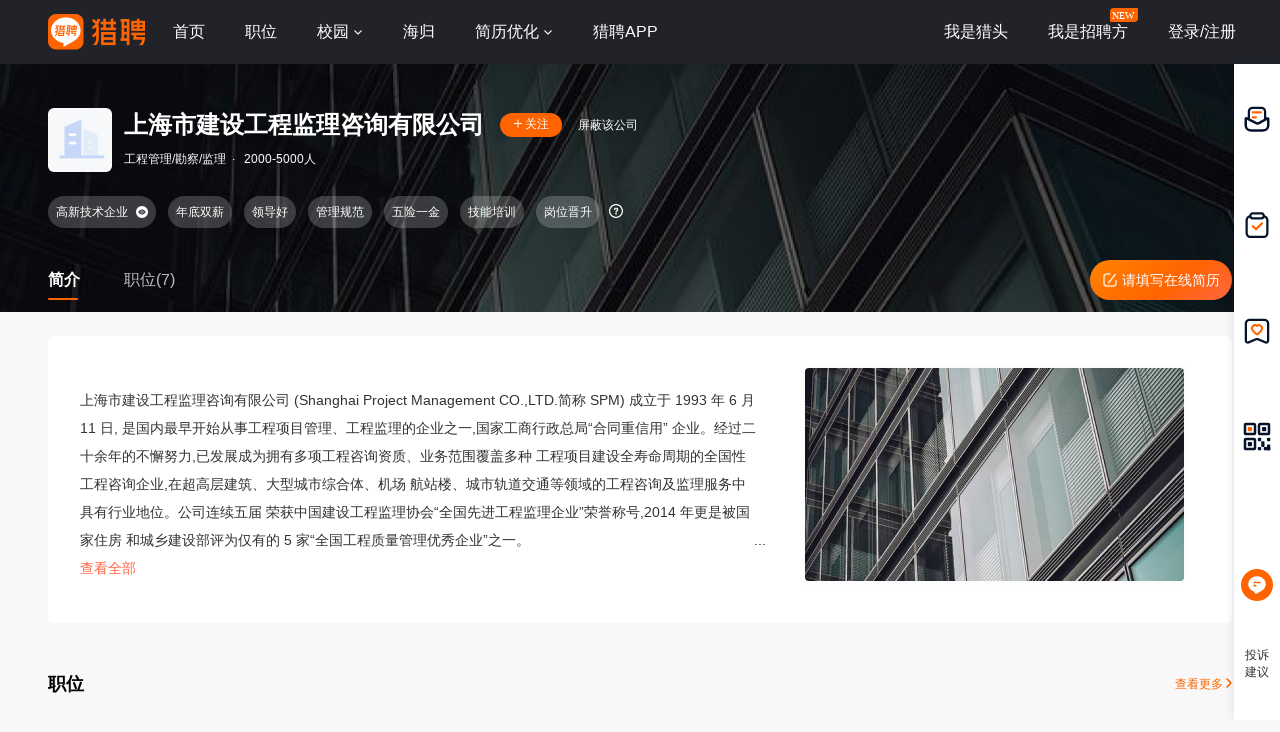

--- FILE ---
content_type: text/html;charset=UTF-8
request_url: https://www.liepin.com/company/9712892/
body_size: 14169
content:
<!DOCTYPE html>
<html lang="en">

<head>
    
    <!-- 火山 start -->
    <script>
        ;(function (n, e, r, t, a, o, s, i, c, l, f, m, p, u) {
        o = 'precollect'
        s = 'getAttribute'
        i = 'addEventListener'
        c = 'PerformanceObserver'
        l = function (e) {
          f = [].slice.call(arguments)
          f.push(Date.now(), location.href)
          ;(e == o ? l.p.a : l.q).push(f)
        }
        l.q = []
        l.p = { a: [] }
        n[a] = l
        m = document.createElement('script')
        m.src = r + '?aid=' + t + '&globalName=' + a
        m.crossorigin = 'anonymous'
        e.getElementsByTagName('head')[0].appendChild(m)
        if (i in n) {
          l.pcErr = function (e) {
            e = e || n.event
            p = e.target || e.srcElement
            if (p instanceof Element || p instanceof HTMLElement) {
              n[a](o, 'st', { tagName: p.tagName, url: p[s]('href') || p[s]('src') })
            } else {
              n[a](o, 'err', e.error || e.message)
            }
          }
          l.pcRej = function (e) {
            e = e || n.event
            n[a](o, 'err', e.reason || (e.detail && e.detail.reason))
          }
          n[i]('error', l.pcErr, true)
          n[i]('unhandledrejection', l.pcRej, true)
        }
        if ('PerformanceLongTaskTiming' in n) {
          u = l.pp = { entries: [] }
          u.observer = new PerformanceObserver(function (e) {
            u.entries = u.entries.concat(e.getEntries())
          })
          u.observer.observe({
            entryTypes: ['longtask', 'largest-contentful-paint', 'layout-shift']
          })
        }
      })(
        window,
        document,
        'https://concat.lietou-static.com/fe-lib-pc/v6/apmplus/2.8.1/browser.cn.js',
        0,
        'apmPlus'
      )
    </script>
    <script type="text/javascript">
        var a = {
            extractPid: function handleExtractPid(url){
                return "www/componany"
            }}
            window.apmPlus('init', {
                env: "production",
                aid: 460715,
                token: '26ca6df079bf44f09bd002af5fdb382c',
                plugins: {
                    ajax: false,
                    fetch: false,
                    pageview : a,
                    resource: false,
                    resourceError: false,
                    performance: false
                },
                sample: {
                  rules: {
                    performance: {
                      sample_rate: 0.004
                    },
                    performance_timing: {
                      sample_rate: 0.004
                    },
                    performance_longtask: {
                      sample_rate: 0.001
                    }
                  }
                }
            })
      window.apmPlus('start')
    </script>
    <!-- 火山 end -->

    
    <meta http-equiv="Content-Type" content="text/html; charset=utf-8"/>
    <title>【上海市建设工程监理咨询有限公司招聘】-猎聘</title>
    <meta name="keywords" content="上海市建设工程监理咨询有限公司招聘,上海市建设工程监理咨询有限公司招聘信息,上海市建设工程监理咨询有限公司公司介绍" />
    <meta name="description" content="猎聘为您提供2026年上海市建设工程监理咨询有限公司招聘信息，更有上海市建设工程监理咨询有限公司企业介绍、上海市建设工程监理咨询有限公司地址、上海市建设工程监理咨询有限公司工作环境以及上海市建设工程监理咨询有限公司招聘岗位信息，全面的为您提供上海市建设工程监理咨询有限公司高薪职位，求职找工作就上猎聘。" />

    <meta name="applicable-device" content="pc" />
    <meta http-equiv="Cache-Control" content="no-transform"/>
    <meta http-equiv="Cache-Control" content="no-siteapp"/>

    
    <meta http-equiv="Content-Type" content="text/html; charset=utf-8"/>
    <meta http-equiv="x-dns-prefetch-control" content="on" />
    <link rel=dns-prefetch href="//concat.lietou-static.com" />
    <link rel=dns-prefetch href="//image0.lietou-static.com" />
    <!-- 使360浏览器 默认启用极速内核 -->
    <meta name="renderer" content="webkit">
    <!-- 360以最高ie版本运行 -->
    <meta http-equiv="X-UA-Compatible" content="IE=edge,chrome=1">
    <link rel="preconnect" href="//concat.lietou-static.com" />
    <link rel="preconnect" href="//image0.lietou-static.com" />
    <link rel="icon" href="https://concat.lietou-static.com/fe-www-pc/v6/static/images/favicon.371e30de.ico" type="image/x-icon"/>
    <script crossorigin="anonymous"  src="//concat.lietou-static.com/fe-lib-pc/v6/jquery/1.7.1/jquery.min.js"></script>
    <!--[if lte IE 9]>
    <script src="//concat.lietou-static.com/fe-c-pc/v6/static/js/html5shiv.js"></script>
    <script src="//concat.lietou-static.com/fe-c-pc/v6/static/js/unpack_files/console-polyfill.js"></script>
    <![endif]-->
    <link rel="stylesheet" href="//concat.lietou-static.com/fe-www-pc/v6/css/common.95440c4a.css"/>

    <!-- 待服务端联调时开启 -->
    <link rel="stylesheet" href="//concat.lietou-static.com/fe-www-pc/v6/css/src_pages_company.9c2569c8.css"/>

    <script>
        var $CONFIG = {
            "compId": 9712892,
            "isFollowed": false,
            "introductionList": "[]",
            "address": "%E4%B8%8A%E6%B5%B7%E8%99%B9%E5%8F%A3%E5%8C%BA%E8%A5%BF%E5%AE%89%E8%B7%AF88%E5%8F%B7",
            "point": "{\"lng\":\"121.493699\",\"lat\":\"31.249734\"}",
            "compProductList": "%5B%5D",
            "shielded": false,
            "compFullName": "\u4E0A\u6D77\u5E02\u5EFA\u8BBE\u5DE5\u7A0B\u76D1\u7406\u54A8\u8BE2\u6709\u9650\u516C\u53F8",
            "traceId": {"initial":"gw.6633ba14-34004126"},
        }
    </script>
</head>
<script>
    var _hmt = _hmt || [];
    (function() {
        var hm = document.createElement("script");
        hm.src = "https://hm.baidu.com/hm.js?a2647413544f5a04f00da7eee0d5e200";
        var s = document.getElementsByTagName("script")[0];
        s.parentNode.insertBefore(hm, s);
    })();
</script>
<body>

<!-- header -->

    <section id='lp-seo-header-container'>
        <header id="framework-pc-header-container">
            <nav class="header-content-box">
                <a id="header-logo-box" href="https://www.liepin.com" title="猎聘">
                    <img src="" title="猎聘" alt="" />
                </a>
                <a id="header-city-box" style="display:none" href="https://www.liepin.com/citylist/" title="城市切换">
                    <div class="header-city-box">
                        <svg width="10" height="10" viewBox="0 0 10 10" xmlns="http://www.w3.org/2000/svg">
                            <path d="M5 .25a3.65 3.65 0 012.646 1.152 4.033 4.033 0 011.104 2.79c0 .531-.073.98-.236 1.409a4.093 4.093 0 01-.747 1.228l-.179.2-2.326 2.528L2.428 7.04a7.282 7.282 0 01-.36-.413 3.863 3.863 0 01-.475-.785 4.076 4.076 0 01-.343-1.649c0-1.088.422-2.075 1.104-2.79A3.65 3.65 0 015 .25zm0 1.5a2.24 2.24 0 00-1.59.66 2.243 2.243 0 000 3.18 2.244 2.244 0 003.179 0A2.246 2.246 0 005 1.75z" fill="#FFF" stroke="#FFF" stroke-width="0.5" opacity="0.4">
                            </path>
                        </svg>
                        <span>全国</span>
                        <svg width="6" height="3" viewBox="0 0 6 3" xmlns="http://www.w3.org/2000/svg">
                            <path d="M3.283 2.717L5.317.683A.4.4 0 005.034 0H.966a.4.4 0 00-.283.683l2.034 2.034a.4.4 0 00.566 0z" fill="#FFF" fill-rule="evenodd">
                            </path>
                        </svg>
                    </div>
                </a>
                <ul class="header-nav-menu">
                    <li class="header-menu-item header-nav-menu-item">
                        <a id="header-nav-menu-home" href="https://www.liepin.com">首页</a>
                    </li>
                    <li class="header-menu-item header-nav-menu-item">
                        <a id="header-nav-menu-job" href="https://www.liepin.com/zhaopin/?init=1">职位</a>
                    </li>
                    <li class="header-menu-item header-nav-menu-item">
                        <a id="header-nav-menu-campus" href="https://www.liepin.com/campus/?t=1" class="ant-dropdown-trigger">
                            <span>校园</span>
                        </a>
                    </li>
                    <li class="header-menu-item header-nav-menu-item">
                        <a id="header-nav-menu-returnee" href="https://www.liepin.com/returnee/">海归</a>
                    </li>
                    <li class="header-menu-item header-nav-menu-item">
                        <a id="header-nav-menu-resume-optimization" href="https://vas.liepin.com/v/view-intro?utm_content=pcjuhexiala&amp;imscid=R000014437" target="_blank" class="ant-dropdown-trigger">
                            <span>简历优化</span>
                        </a>
                    </li>
                    <li class="header-menu-item header-nav-menu-item download-app-item">
                        <span id="header-nav-menu-download-app">猎聘APP</span>
                        <div id="fix-header-download-app-modal">
                            <img src="" alt="" />
                        </div>
                    </li>
                </ul>
                <div class="header-quick-menu-box">
                    <ul class="header-quick-menu-not-login">
                        <li class="header-menu-item header-quick-menu-not-login-item">
                            <a id="header-quick-menu-hunter" target="_blank" href="https://h.liepin.com/?imscid=R002017570#sfrom=click-pc_homepage-front_navigation-hunter_new">我是猎头</a>
                        </li>
                        <li class="header-menu-item header-quick-menu-not-login-item">
                            <a id="header-quick-menu-recruiter" target="_blank" data-selector="c-logout" data-backurl="https://lpt.liepin.com/user/login?imscid=R002017571#sfrom=click-pc_homepage-front_navigation-ecomphr_new" href="javascript:void(0);">我是招聘方</a>
                            <svg width="28" height="14" viewBox="0 0 28 14" xmlns="http://www.w3.org/2000/svg" class="recruiter-min-logo">
                                <g fill="none" fill-rule="evenodd">
                                    <path d="M4 0h23a1 1 0 011 1v9a4 4 0 01-4 4H1a1 1 0 01-1-1V4a4 4 0 014-4z" fill="#FF6400" fill-rule="nonzero">
                                    </path>
                                    <text font-family="PingFangSC-Medium, PingFang SC" font-size="10" font-weight="400" fill="#FFF">
                                        <tspan x="2" y="10.5">NEW</tspan>
                                    </text>
                                </g>
                            </svg>
                        </li>
                        <li class="header-menu-item header-quick-menu-not-login-item">
                            <span id="header-quick-menu-login">登录/注册</span>
                        </li>
                    </ul>
                </div>
            </nav>
        </header>
    </section>

<div class="main">
    <!-- 公司header -->
    <div class="company-header" data-selector="company-header">
        <div class="company-header-content">
            <div class="company-header-content-name clearfix">
                <img class="logo company-logo-64" src="https://image0.lietou-static.com/bg_white_192x192/61b07937d0458d53c627567e02u.jpg"
                     alt="上海市建设工程监理咨询有限公司"/>
                <div class="name-right">
                    <div class="title-box">
                        <span class="title" data-selector="company-name">上海市建设工程监理咨询有限公司</span>
                        <div class="follow-icon" data-selector="company-unfollow">
                            <span class="icon"><svg viewBox="0 0 8 9" xmlns="http://www.w3.org/2000/svg"><path
                                    d="M4.5.5V4H8v1H4.499L4.5 8.5h-1L3.499 5H0V4h3.5V.5h1z" fill-rule="evenodd"
                                    fill="#FFFFFF"/></svg></span>
                            <span class="text">关注</span>
                        </div>

                        <div class="follow-icon-text" data-selector="company-followed">已关注</div>
                        <!-- 屏蔽公司 -->
                        <div class="btn-shield-company" data-selector="shield-company">屏蔽该公司</div>
                        <div class="btn-cancel-shield-company" data-selector="cancel-shield-company">取消屏蔽</div>
                        
                    </div>
                    <p>
                        
                            
                            
                                工程管理/勘察/监理<span>·</span>
                            
                        
                            
                                2000-5000人
                            
                            
                        
                    </p>
                </div>
            </div>
            <!--<div class="item-title-box">
                <span>2021年非凡雇主上榜企业3</span>
                <svg viewBox="0 0 3 6" xmlns="http://www.w3.org/2000/svg"><path d="M2.859 3.141L.34 5.66A.2.2 0 0 1 0 5.517V.483A.2.2 0 0 1 .341.34L2.86 2.86a.2.2 0 0 1 0 .282z" fill="#FDD1B7" fill-rule="evenodd"/></svg>
            </div>-->
            <!-- 企业榜单 -->
            


            <!-- 非凡雇主 -->
            
            <!-- 工作时间和工作标签 -->
            
                <div data-selector="company-tags-box"
                     class="company-header-content-tags">
                    <div data-selector="company-tags" class="tags-container">
                        

                        
                            
                                <!-- 最后一个标签 -->
                                

                                
                                    <div class="tags-item">
                                        <span>高新技术企业</span>
                                        
                                            <img data-selector="company-tags-tips"
                                                 src="https://concat.lietou-static.com/fe-www-pc/v6/static/images/pages/company/header/tag-view.126af10f.png"/>
                                            <div class="tags-item-tips">在中国境内注册一年以上，形成企业核心自主知识产权的居民企业。</div>
                                        
                                    </div>
                                
                            
                                <!-- 最后一个标签 -->
                                

                                
                                    <div class="tags-item">
                                        <span>年底双薪</span>
                                        
                                    </div>
                                
                            
                                <!-- 最后一个标签 -->
                                

                                
                                    <div class="tags-item">
                                        <span>领导好</span>
                                        
                                    </div>
                                
                            
                                <!-- 最后一个标签 -->
                                

                                
                                    <div class="tags-item">
                                        <span>管理规范</span>
                                        
                                    </div>
                                
                            
                                <!-- 最后一个标签 -->
                                

                                
                                    <div class="tags-item">
                                        <span>五险一金</span>
                                        
                                    </div>
                                
                            
                                <!-- 最后一个标签 -->
                                

                                
                                    <div class="tags-item">
                                        <span>技能培训</span>
                                        
                                    </div>
                                
                            
                                <!-- 最后一个标签 -->
                                
                                    <div class="tags-item-end" >
                                        <div class="tags-item-text">
                                            <span>岗位晋升</span>
                                            
                                        </div>
                                        <div class="end-tips" data-selector="company-tags-tips">
                                            <svg width="16px" height="16px" viewBox="0 0 16 16" version="1.1" xmlns="http://www.w3.org/2000/svg">
                                                <g id="页面-1" stroke="none" stroke-width="1" fill="none" fill-rule="evenodd">
                                                    <g id="CPC2.0-公司主页-简介" transform="translate(-944.000000, -231.000000)">
                                                        <g id="编组-15" transform="translate(0.000000, 63.000000)">
                                                            <g id="编组-9" transform="translate(368.000000, 162.000000)">
                                                                <g id="问题-圆形_Question-Circle" transform="translate(576.000000, 6.000000)">
                                                                    <path d="M0,0 L16,0 L16,16 L0,16 L0,0 Z" id="矩形"></path>
                                                                    <path d="M8,1 C11.865625,1 15,4.134375 15,8 C15,11.865625 11.865625,15 8,15 C4.134375,15 1,11.865625 1,8 C1,4.134375 4.134375,1 8,1 Z M8,2.26666667 C4.83393568,2.26666667 2.26666667,4.83393568 2.26666667,8 C2.26666667,11.1660643 4.83393568,13.7333333 8,13.7333333 C11.1660643,13.7333333 13.7333333,11.1660643 13.7333333,8 C13.7333333,4.83393568 11.1660643,2.26666667 8,2.26666667 Z M8.02999215,9.96666667 C8.26292844,9.96666667 8.46807994,10.0432566 8.63317661,10.1974822 C8.78939206,10.3536977 8.87265881,10.5535379 8.87265881,10.7833333 C8.87265881,11.0145813 8.78825813,11.2227696 8.62507625,11.3854294 C8.45447937,11.5347017 8.25900057,11.6086667 8.02999215,11.6086667 C7.80019668,11.6086667 7.60035646,11.5253999 7.45224138,11.3767628 C7.27929628,11.2254358 7.19599215,11.0255059 7.19599215,10.7833333 C7.19599215,10.5411608 7.27929628,10.3412308 7.44414102,10.1974822 C7.59770156,10.0439217 7.79635725,9.96666667 8.02999215,9.96666667 Z M8.18599215,4.64289192 C8.79575094,4.64289192 9.29174023,4.80743814 9.66507625,5.14346248 C10.0494312,5.47977304 10.2419921,5.94191936 10.2419921,6.51689192 C10.2419921,6.97779689 10.1222515,7.37054606 9.87854117,7.69438605 L9.84942744,7.72545975 L9.71012175,7.86139389 L9.49772931,8.05671504 L9.11164891,8.39911729 C8.98328774,8.49895376 8.88350416,8.62321257 8.81173001,8.76676086 C8.75182994,8.88656099 8.71583108,9.01620394 8.70382754,9.15675247 L8.69932548,9.26422526 L8.69932548,9.55222526 L7.36932548,9.55222526 L7.36932548,9.26422526 C7.36932548,8.89812935 7.4302898,8.59096296 7.55915853,8.34258932 C7.6548321,8.14388269 7.88012106,7.87788266 8.23836962,7.53516916 L8.46930066,7.32026008 L8.59678271,7.20576003 L8.6983326,7.08735229 C8.8298854,6.92656553 8.89465881,6.75563569 8.89465881,6.57755859 C8.89465881,6.33854521 8.82659998,6.15227895 8.70080768,6.01940972 C8.57248436,5.8910864 8.38298503,5.82555859 8.12532548,5.82555859 C7.80054926,5.82555859 7.58311174,5.9177521 7.44468817,6.10462377 C7.33838862,6.2484408 7.27721581,6.45795943 7.26358353,6.73881026 L7.26065881,6.86355859 L7.26065881,7.03022526 L5.93932548,7.03022526 L5.93932548,6.86355859 C5.93932548,6.17341676 6.14094433,5.62951474 6.55286889,5.23632923 C6.95921224,4.83943572 7.5043873,4.64289192 8.18599215,4.64289192 Z" id="形状结合" fill="#FFFFFF"></path>
                                                                </g>
                                                            </g>
                                                        </g>
                                                    </g>
                                                </g>
                                            </svg>
                                        </div>
                                        <div class="tags-item-tips">工作时间和福利信息由企业提供，每个岗位可能实际情况略有不同，具体内容可与企业招聘方确认</div>
                                    </div>
                                

                                
                            
                        
                    </div>

                    <!-- 换行时展示这个标签 前端控制 -->
                    <div data-selector="company-tags-more-btn" class="more-btn">
                        <img src="https://concat.lietou-static.com/fe-www-pc/v6/static/images/pages/company/header/tags-open.773a8464.png">
                    </div>
                </div>
            

            <div class="company-header-content-tab clearfix">
                <a class="active" href="https://www.liepin.com/company/9712892/">简介</a>
                
                    <a href="https://www.liepin.com/company-jobs/9712892/">职位(7)</a>
                
                
                <!-- 后端自己换跳转链接 -->
                <a class="complete-resume-link" href="javascript:;" data-selector="complete-resume-link">
                    <img src="https://concat.lietou-static.com/fe-www-pc/v6/static/images/pages/company/header/resume-link.e9a0e93f.png">
                    <span>请填写在线简历</span>
                </a>
            </div>
        </div>
    </div>

    <div class="company-header-space"></div>

    <!-- 固定的tab框 -->
    <div class="company-header-tab-fix" data-selector="company-header-tab-fix" style="display: none;">
        <div class="fix-content clearfix">
            <a class="active" href="https://www.liepin.com/company-jobs/9712892/">简介</a>
            <!-- 职位 -->
            
                <a href="https://www.liepin.com/company-jobs/9712892/">职位(7)</a>
            

            <!-- 相似职位 -->
            
            <!-- 后端自己换跳转链接 -->
            <a class="complete-resume-link" data-selector="complete-resume-link"
               href="javascript:;">
                <img src="https://concat.lietou-static.com/fe-www-pc/v6/static/images/pages/company/header/resume-link-fix.e9a0e93f.png">
                <span>请填写在线简历</span>
            </a>
        </div>
    </div>

    <!-- 企业介绍 -->
    
        <div class="company-introduction">
            <div class="company-introduction-content clearfix">
                <!-- 没有视频图片时 -->
                
                    <!--  当未登入且非在约且没有视频图片时 -->
                    
                    <!--  展示默认图-->
                    
                        <div class="company-introduction-media-empty" >
                            <img src="https://concat.lietou-static.com/fe-www-pc/v6/static/images/pages/company/header/default-pic.be727cc1.jpg"
                                 alt="">
                        </div>
                    

                

                
                <div class="company-introduction-left">
                    <div class="company-introduction-text" data-selector="company-introduction-text" style="height: 186px; overflow: hidden;">
                        <div class="inner-text">上海市建设工程监理咨询有限公司 (Shanghai Project Management CO.,LTD.简称 SPM) 成立于 1993 年 6 月 11 日, 是国内最早开始从事工程项目管理、工程监理的企业之一,国家工商行政总局“合同重信用” 企业。经过二十余年的不懈努力,已发展成为拥有多项工程咨询资质、业务范围覆盖多种 工程项目建设全寿命周期的全国性工程咨询企业,在超高层建筑、大型城市综合体、机场 航站楼、城市轨道交通等领域的工程咨询及监理服务中具有行业地位。公司连续五届 荣获中国建设工程监理协会“全国先进工程监理企业”荣誉称号,2014 年更是被国家住房 和城乡建设部评为仅有的 5 家“全国工程质量管理优秀企业”之一。 
公司全体员工 2000 余名,其中各类国家注册人员 500 余人,人力资源充沛。公司拥 有一批国内外相关领域的知名专家以及技术、经济、管理等方面的专业人士,他们来自于 设计、施工、业主、科研和工程咨询等各个领域,利用自己丰富的工作经验为公司发展和 许多工程项目建设做出了巨大贡献。
    2016 年 公司与法国必维国际检验集团(Bureau Veritas)签订战略合作框架协议,致力于为 客户提供国际一流的项目管理服务
</div>
                        <div class="company-introduction-text-overflow"
                             data-selector="company-introduction-text-overflow">...
                        </div>
                    </div>
                    <a class="introduction-view-more"
                       data-selector="introduction-view-more">查看全部</a>
                    <a class="introduction-view-no-more" data-selector="introduction-view-no-more">收起</a>
                </div>
            </div>
        </div>
    

    <!-- 职位 -->
    
        <!--简介下  相似职位-->
        

        <!-- 职位 -->
        
            <!--简介下 职位-->
            <div class="hot-recruit-comp">
                <div class="hot-recruit-header">
                    <span class="hot">职位</span>
                    <a href="https://www.liepin.com/company-jobs/9712892/" class="more">
                        查看更多
                        <svg width="6px" height="10px" viewBox="0 0 6 10" version="1.1" xmlns="http://www.w3.org/2000/svg">
                            <title>右箭头</title>
                            <g id="页面-1" stroke="none" stroke-width="1" fill="none" fill-rule="evenodd" stroke-linecap="round">
                                <g id="CPC2.0-公司主页-未登录" transform="translate(-1547.000000, -700.000000)" stroke="#FF6400" stroke-width="1.5">
                                    <g id="编组-3" transform="translate(368.000000, 692.000000)">
                                        <g id="路径-9" transform="translate(1180.000000, 9.000000)">
                                            <path d="M-2,2 L1.64644661,5.64644661 C1.84170876,5.84170876 2.15829124,5.84170876 2.35355339,5.64644661 L6,2 L6,2" transform="translate(2.000000, 4.000000) scale(-1, 1) rotate(90.000000) translate(-2.000000, -4.000000) "></path>
                                        </g>
                                    </g>
                                </g>
                            </g>
                        </svg>
                    </a>
                </div>
                <ul class="hot-recruit-content" data-info="%7B%22head_id%22%3A%22196a55631f426357280aac896efa669d%22%2C%22ck_id%22%3A%22084084d990f9e06a5d6e04b8e7cf1880%22%2C%22cur_page%22%3A1%2C%22page_size%22%3A6%2C%22sfrom%22%3A%22search_job_comp_prime_pc%22%7D">
                    <li class="recruit-item" >
                        <a data-nick="job-detail-job-info"
                           data-info="%7B%22job_id%22%3A29872887%2C%22job_kind%22%3A2%7D"
                           href="https://www.liepin.com/job/1929872887.shtml"
                           data-promid="d_sfrom=search_job_comp_prime_pc&amp;d_ckId=084084d990f9e06a5d6e04b8e7cf1880&amp;d_curPage=0&amp;d_pageSize=6&amp;d_headId=196a55631f426357280aac896efa669d&amp;d_posi=0"
                           target="_blank"
                           data-jobId="29872887" data-jobKind="2"
                        >
                            <div class="name-box">
                                <div class="name">总经理室文员</div>
                                
                                <div class="salary">8-20k</div>
                            </div>
                            <div class="info-box">
                                <span>上海-虹口区</span>
                                <span >经验不限</span>
                            </div>

                            <div class="label-box">
                                
                                    
                                        <div>统招本科</div>
                                    
                                
                            </div>
                            <!--<th:block th:if="${ not #strings.isEmpty(compJob.ejobKind) && compJob.ejobKind eq '7'}">
                                <button type="button" class="ant-btn ant-btn-primary ant-btn-round chat-btn" data-selector="campus-apply">
                                    <span>马上网申</span>
                                </button>
                            </th:block>
                            <th:block th:if="${ not (not #strings.isEmpty(compJob.ejobKind) && compJob.ejobKind eq '7')}">
                                <th:block th:if="${not compJob.chatted}">
                                    <button type="button" class="ant-btn ant-btn-primary ant-btn-round chat-btn" th:data-params="${#strings.isEmpty(compJob.dataParam) ? '': compJob.dataParam}" data-selector="chat-chat" data-params="">
                                        <span>聊一聊</span>
                                    </button>
                                </th:block>
                                <th:block th:if="${compJob.chatted}">
                                    <button type="button" class="ant-btn ant-btn-primary ant-btn-round chat-btn" th:data-params="${#strings.isEmpty(compJob.dataParam) ? '': compJob.dataParam}" data-selector="chat-chat" data-params="">
                                        <span>继续聊</span>
                                    </button>
                                </th:block>
                            </th:block>-->

                            
                                
                                    <button type="button" class="ant-btn ant-btn-primary ant-btn-round chat-btn" data-selector="chat-chat" data-params="{&quot;imUserType&quot;:&quot;2&quot;,&quot;recruiterName&quot;:&quot;姚女士&quot;,&quot;imId&quot;:&quot;901f2873f19d0f3b509db46caffb89c7&quot;,&quot;recruiterPhoto&quot;:&quot;5f8f9863f6d1ab58476f246a08u.jpg&quot;,&quot;recruiterTitle&quot;:&quot;人力资源经理/主管&quot;,&quot;jobId&quot;:&quot;29872887&quot;,&quot;userId&quot;:&quot;c7fbc18e88e5906b6ba335c520190b5a&quot;,&quot;jobKind&quot;:&quot;2&quot;,&quot;imStatus&quot;:false}"
                                            data-jobId="29872887" data-jobKind="2">
                                    <span>聊一聊</span>
                                    </button>
                                
                                
                            
                        </a>
                    </li>
                    <li class="recruit-item" >
                        <a data-nick="job-detail-job-info"
                           data-info="%7B%22job_id%22%3A29872367%2C%22job_kind%22%3A2%7D"
                           href="https://www.liepin.com/job/1929872367.shtml"
                           data-promid="d_sfrom=search_job_comp_prime_pc&amp;d_ckId=084084d990f9e06a5d6e04b8e7cf1880&amp;d_curPage=0&amp;d_pageSize=6&amp;d_headId=196a55631f426357280aac896efa669d&amp;d_posi=1"
                           target="_blank"
                           data-jobId="29872367" data-jobKind="2"
                        >
                            <div class="name-box">
                                <div class="name">项目管理工程师（课题研究）</div>
                                
                                <div class="salary">9-20k</div>
                            </div>
                            <div class="info-box">
                                <span>上海-虹口区</span>
                                <span >经验不限</span>
                            </div>

                            <div class="label-box">
                                
                                    
                                        <div>硕士</div>
                                    
                                
                            </div>
                            <!--<th:block th:if="${ not #strings.isEmpty(compJob.ejobKind) && compJob.ejobKind eq '7'}">
                                <button type="button" class="ant-btn ant-btn-primary ant-btn-round chat-btn" data-selector="campus-apply">
                                    <span>马上网申</span>
                                </button>
                            </th:block>
                            <th:block th:if="${ not (not #strings.isEmpty(compJob.ejobKind) && compJob.ejobKind eq '7')}">
                                <th:block th:if="${not compJob.chatted}">
                                    <button type="button" class="ant-btn ant-btn-primary ant-btn-round chat-btn" th:data-params="${#strings.isEmpty(compJob.dataParam) ? '': compJob.dataParam}" data-selector="chat-chat" data-params="">
                                        <span>聊一聊</span>
                                    </button>
                                </th:block>
                                <th:block th:if="${compJob.chatted}">
                                    <button type="button" class="ant-btn ant-btn-primary ant-btn-round chat-btn" th:data-params="${#strings.isEmpty(compJob.dataParam) ? '': compJob.dataParam}" data-selector="chat-chat" data-params="">
                                        <span>继续聊</span>
                                    </button>
                                </th:block>
                            </th:block>-->

                            
                                
                                    <button type="button" class="ant-btn ant-btn-primary ant-btn-round chat-btn" data-selector="chat-chat" data-params="{&quot;imUserType&quot;:&quot;2&quot;,&quot;recruiterName&quot;:&quot;姚女士&quot;,&quot;imId&quot;:&quot;901f2873f19d0f3b509db46caffb89c7&quot;,&quot;recruiterPhoto&quot;:&quot;5f8f9863f6d1ab58476f246a08u.jpg&quot;,&quot;recruiterTitle&quot;:&quot;人力资源经理/主管&quot;,&quot;jobId&quot;:&quot;29872367&quot;,&quot;userId&quot;:&quot;c7fbc18e88e5906b6ba335c520190b5a&quot;,&quot;jobKind&quot;:&quot;2&quot;,&quot;imStatus&quot;:false}"
                                            data-jobId="29872367" data-jobKind="2">
                                    <span>聊一聊</span>
                                    </button>
                                
                                
                            
                        </a>
                    </li>
                    <li class="recruit-item" >
                        <a data-nick="job-detail-job-info"
                           data-info="%7B%22job_id%22%3A29702161%2C%22job_kind%22%3A2%7D"
                           href="https://www.liepin.com/job/1929702161.shtml"
                           data-promid="d_sfrom=search_job_comp_prime_pc&amp;d_ckId=084084d990f9e06a5d6e04b8e7cf1880&amp;d_curPage=0&amp;d_pageSize=6&amp;d_headId=196a55631f426357280aac896efa669d&amp;d_posi=2"
                           target="_blank"
                           data-jobId="29702161" data-jobKind="2"
                        >
                            <div class="name-box">
                                <div class="name">总经理办公室文员</div>
                                
                                <div class="salary">8-20k</div>
                            </div>
                            <div class="info-box">
                                <span>上海-虹口区</span>
                                <span >1-3年</span>
                            </div>

                            <div class="label-box">
                                
                                    
                                        <div>统招本科</div>
                                    
                                
                            </div>
                            <!--<th:block th:if="${ not #strings.isEmpty(compJob.ejobKind) && compJob.ejobKind eq '7'}">
                                <button type="button" class="ant-btn ant-btn-primary ant-btn-round chat-btn" data-selector="campus-apply">
                                    <span>马上网申</span>
                                </button>
                            </th:block>
                            <th:block th:if="${ not (not #strings.isEmpty(compJob.ejobKind) && compJob.ejobKind eq '7')}">
                                <th:block th:if="${not compJob.chatted}">
                                    <button type="button" class="ant-btn ant-btn-primary ant-btn-round chat-btn" th:data-params="${#strings.isEmpty(compJob.dataParam) ? '': compJob.dataParam}" data-selector="chat-chat" data-params="">
                                        <span>聊一聊</span>
                                    </button>
                                </th:block>
                                <th:block th:if="${compJob.chatted}">
                                    <button type="button" class="ant-btn ant-btn-primary ant-btn-round chat-btn" th:data-params="${#strings.isEmpty(compJob.dataParam) ? '': compJob.dataParam}" data-selector="chat-chat" data-params="">
                                        <span>继续聊</span>
                                    </button>
                                </th:block>
                            </th:block>-->

                            
                                
                                    <button type="button" class="ant-btn ant-btn-primary ant-btn-round chat-btn" data-selector="chat-chat" data-params="{&quot;imUserType&quot;:&quot;2&quot;,&quot;recruiterName&quot;:&quot;姚女士&quot;,&quot;imId&quot;:&quot;901f2873f19d0f3b509db46caffb89c7&quot;,&quot;recruiterPhoto&quot;:&quot;5f8f9863f6d1ab58476f246a08u.jpg&quot;,&quot;recruiterTitle&quot;:&quot;人力资源经理/主管&quot;,&quot;jobId&quot;:&quot;29702161&quot;,&quot;userId&quot;:&quot;c7fbc18e88e5906b6ba335c520190b5a&quot;,&quot;jobKind&quot;:&quot;2&quot;,&quot;imStatus&quot;:false}"
                                            data-jobId="29702161" data-jobKind="2">
                                    <span>聊一聊</span>
                                    </button>
                                
                                
                            
                        </a>
                    </li>
                    <li class="recruit-item" >
                        <a data-nick="job-detail-job-info"
                           data-info="%7B%22job_id%22%3A29675271%2C%22job_kind%22%3A2%7D"
                           href="https://www.liepin.com/job/1929675271.shtml"
                           data-promid="d_sfrom=search_job_comp_prime_pc&amp;d_ckId=084084d990f9e06a5d6e04b8e7cf1880&amp;d_curPage=0&amp;d_pageSize=6&amp;d_headId=196a55631f426357280aac896efa669d&amp;d_posi=3"
                           target="_blank"
                           data-jobId="29675271" data-jobKind="2"
                        >
                            <div class="name-box">
                                <div class="name">造价负责人</div>
                                
                                <div class="salary">25-33k</div>
                            </div>
                            <div class="info-box">
                                <span>深圳-南山区</span>
                                <span >10年以上</span>
                            </div>

                            <div class="label-box">
                                
                                    
                                        <div>统招本科</div>
                                    
                                
                            </div>
                            <!--<th:block th:if="${ not #strings.isEmpty(compJob.ejobKind) && compJob.ejobKind eq '7'}">
                                <button type="button" class="ant-btn ant-btn-primary ant-btn-round chat-btn" data-selector="campus-apply">
                                    <span>马上网申</span>
                                </button>
                            </th:block>
                            <th:block th:if="${ not (not #strings.isEmpty(compJob.ejobKind) && compJob.ejobKind eq '7')}">
                                <th:block th:if="${not compJob.chatted}">
                                    <button type="button" class="ant-btn ant-btn-primary ant-btn-round chat-btn" th:data-params="${#strings.isEmpty(compJob.dataParam) ? '': compJob.dataParam}" data-selector="chat-chat" data-params="">
                                        <span>聊一聊</span>
                                    </button>
                                </th:block>
                                <th:block th:if="${compJob.chatted}">
                                    <button type="button" class="ant-btn ant-btn-primary ant-btn-round chat-btn" th:data-params="${#strings.isEmpty(compJob.dataParam) ? '': compJob.dataParam}" data-selector="chat-chat" data-params="">
                                        <span>继续聊</span>
                                    </button>
                                </th:block>
                            </th:block>-->

                            
                                
                                    <button type="button" class="ant-btn ant-btn-primary ant-btn-round chat-btn" data-selector="chat-chat" data-params="{&quot;imUserType&quot;:&quot;2&quot;,&quot;recruiterName&quot;:&quot;姚女士&quot;,&quot;imId&quot;:&quot;901f2873f19d0f3b509db46caffb89c7&quot;,&quot;recruiterPhoto&quot;:&quot;5f8f9863f6d1ab58476f246a08u.jpg&quot;,&quot;recruiterTitle&quot;:&quot;人力资源经理/主管&quot;,&quot;jobId&quot;:&quot;29675271&quot;,&quot;userId&quot;:&quot;c7fbc18e88e5906b6ba335c520190b5a&quot;,&quot;jobKind&quot;:&quot;2&quot;,&quot;imStatus&quot;:false}"
                                            data-jobId="29675271" data-jobKind="2">
                                    <span>聊一聊</span>
                                    </button>
                                
                                
                            
                        </a>
                    </li>
                    <li class="recruit-item" >
                        <a data-nick="job-detail-job-info"
                           data-info="%7B%22job_id%22%3A29050451%2C%22job_kind%22%3A2%7D"
                           href="https://www.liepin.com/job/1929050451.shtml"
                           data-promid="d_sfrom=search_job_comp_prime_pc&amp;d_ckId=084084d990f9e06a5d6e04b8e7cf1880&amp;d_curPage=0&amp;d_pageSize=6&amp;d_headId=196a55631f426357280aac896efa669d&amp;d_posi=4"
                           target="_blank"
                           data-jobId="29050451" data-jobKind="2"
                        >
                            <div class="name-box">
                                <div class="name">造价员</div>
                                
                                <div class="salary">8-15k</div>
                            </div>
                            <div class="info-box">
                                <span>上海-虹口区</span>
                                <span >3-5年</span>
                            </div>

                            <div class="label-box">
                                
                                    
                                        <div>大专</div>
                                    
                                
                            </div>
                            <!--<th:block th:if="${ not #strings.isEmpty(compJob.ejobKind) && compJob.ejobKind eq '7'}">
                                <button type="button" class="ant-btn ant-btn-primary ant-btn-round chat-btn" data-selector="campus-apply">
                                    <span>马上网申</span>
                                </button>
                            </th:block>
                            <th:block th:if="${ not (not #strings.isEmpty(compJob.ejobKind) && compJob.ejobKind eq '7')}">
                                <th:block th:if="${not compJob.chatted}">
                                    <button type="button" class="ant-btn ant-btn-primary ant-btn-round chat-btn" th:data-params="${#strings.isEmpty(compJob.dataParam) ? '': compJob.dataParam}" data-selector="chat-chat" data-params="">
                                        <span>聊一聊</span>
                                    </button>
                                </th:block>
                                <th:block th:if="${compJob.chatted}">
                                    <button type="button" class="ant-btn ant-btn-primary ant-btn-round chat-btn" th:data-params="${#strings.isEmpty(compJob.dataParam) ? '': compJob.dataParam}" data-selector="chat-chat" data-params="">
                                        <span>继续聊</span>
                                    </button>
                                </th:block>
                            </th:block>-->

                            
                                
                                    <button type="button" class="ant-btn ant-btn-primary ant-btn-round chat-btn" data-selector="chat-chat" data-params="{&quot;imUserType&quot;:&quot;2&quot;,&quot;recruiterName&quot;:&quot;姚女士&quot;,&quot;imId&quot;:&quot;901f2873f19d0f3b509db46caffb89c7&quot;,&quot;recruiterPhoto&quot;:&quot;5f8f9863f6d1ab58476f246a08u.jpg&quot;,&quot;recruiterTitle&quot;:&quot;人力资源经理/主管&quot;,&quot;jobId&quot;:&quot;29050451&quot;,&quot;userId&quot;:&quot;c7fbc18e88e5906b6ba335c520190b5a&quot;,&quot;jobKind&quot;:&quot;2&quot;,&quot;imStatus&quot;:false}"
                                            data-jobId="29050451" data-jobKind="2">
                                    <span>聊一聊</span>
                                    </button>
                                
                                
                            
                        </a>
                    </li>
                    <li class="recruit-item" >
                        <a data-nick="job-detail-job-info"
                           data-info="%7B%22job_id%22%3A37885291%2C%22job_kind%22%3A2%7D"
                           href="https://www.liepin.com/job/1937885291.shtml"
                           data-promid="d_sfrom=search_job_comp_prime_pc&amp;d_ckId=084084d990f9e06a5d6e04b8e7cf1880&amp;d_curPage=0&amp;d_pageSize=6&amp;d_headId=196a55631f426357280aac896efa669d&amp;d_posi=5"
                           target="_blank"
                           data-jobId="37885291" data-jobKind="2"
                        >
                            <div class="name-box">
                                <div class="name">助理造价工程师（安装）</div>
                                
                                <div class="salary">5-8k</div>
                            </div>
                            <div class="info-box">
                                <span>长春-二道区</span>
                                <span >3-5年</span>
                            </div>

                            <div class="label-box">
                                
                                    
                                        <div>大专</div>
                                    
                                
                            </div>
                            <!--<th:block th:if="${ not #strings.isEmpty(compJob.ejobKind) && compJob.ejobKind eq '7'}">
                                <button type="button" class="ant-btn ant-btn-primary ant-btn-round chat-btn" data-selector="campus-apply">
                                    <span>马上网申</span>
                                </button>
                            </th:block>
                            <th:block th:if="${ not (not #strings.isEmpty(compJob.ejobKind) && compJob.ejobKind eq '7')}">
                                <th:block th:if="${not compJob.chatted}">
                                    <button type="button" class="ant-btn ant-btn-primary ant-btn-round chat-btn" th:data-params="${#strings.isEmpty(compJob.dataParam) ? '': compJob.dataParam}" data-selector="chat-chat" data-params="">
                                        <span>聊一聊</span>
                                    </button>
                                </th:block>
                                <th:block th:if="${compJob.chatted}">
                                    <button type="button" class="ant-btn ant-btn-primary ant-btn-round chat-btn" th:data-params="${#strings.isEmpty(compJob.dataParam) ? '': compJob.dataParam}" data-selector="chat-chat" data-params="">
                                        <span>继续聊</span>
                                    </button>
                                </th:block>
                            </th:block>-->

                            
                                
                                    <button type="button" class="ant-btn ant-btn-primary ant-btn-round chat-btn" data-selector="chat-chat" data-params="{&quot;imUserType&quot;:&quot;2&quot;,&quot;recruiterName&quot;:&quot;夏女士&quot;,&quot;imId&quot;:&quot;414b184176d201b39b730e23f2bd8f83&quot;,&quot;recruiterPhoto&quot;:&quot;5f8f9863f6d1ab58476f246a08u.jpg&quot;,&quot;recruiterTitle&quot;:&quot;&quot;,&quot;jobId&quot;:&quot;37885291&quot;,&quot;userId&quot;:&quot;c00049ce2e6b7c3bf6066c2aa1c94b96&quot;,&quot;jobKind&quot;:&quot;2&quot;,&quot;imStatus&quot;:false}"
                                            data-jobId="37885291" data-jobKind="2">
                                    <span>聊一聊</span>
                                    </button>
                                
                                
                            
                        </a>
                    </li>
                </ul>
            </div>
        
    

    <!-- 人才政策 -->
    <section id="talent-policy-container"></section>

    <!-- 公司高管 -->
    

    <!-- 产品服务 -->
    <div id="company-product-root"></div>

    <!-- 联系方式 -->
    

    <!-- 公司地址 -->
    <!--<div id="company-address-root"></div>-->

    <!-- 工商信息 -->
    

    <!-- 融资情况 -->
    

    <!-- 相关公司 -->
    

</div>

<!-- 面包屑 + 内链-->
<!--<div th:replace="fragment :: searchInnerLink(${seoJobInfoDto})"></div>-->
<section class="common-page-container">
    <div class="seo-common-hot-links">
        <div class="common-hot-links-container" data-selector="common-hot-links-container">
            <ul class="common-hot-links-tab" data-selector="common-hot-links-tab">
                <li class="hot-links-tab-active">热门城市</li>
                <li>相关推荐</li>
                <li>相关公司</li>
                <li>热门企业</li>
            </ul>
            <div data-selector="common-hot-links-content" class="common-hot-links-content hot-links-content-active">
                <a target="_blank" href="https://www.liepin.com/city-bj/" title="北京招聘网">北京招聘网</a><a target="_blank" href="https://www.liepin.com/city-sh/" title="上海招聘网">上海招聘网</a><a target="_blank" href="https://www.liepin.com/city-gz/" title="广州招聘网">广州招聘网</a><a target="_blank" href="https://www.liepin.com/city-xiamen/" title="厦门招聘网">厦门招聘网</a><a target="_blank" href="https://www.liepin.com/city-hz/" title="杭州招聘网">杭州招聘网</a><a target="_blank" href="https://www.liepin.com/city-zhengzhou/" title="郑州招聘网">郑州招聘网</a><a target="_blank" href="https://www.liepin.com/city-nj/" title="南京招聘网">南京招聘网</a><a target="_blank" href="https://www.liepin.com/city-tj/" title="天津招聘网">天津招聘网</a><a target="_blank" href="https://www.liepin.com/city-cq/" title="重庆招聘网">重庆招聘网</a><a target="_blank" href="https://www.liepin.com/city-cd/" title="成都招聘网">成都招聘网</a><a target="_blank" href="https://www.liepin.com/city-suzhou/" title="苏州招聘网">苏州招聘网</a><a target="_blank" href="https://www.liepin.com/city-shangqiu/" title="商丘招聘网">商丘招聘网</a><a target="_blank" href="https://www.liepin.com/city-dl/" title="大连招聘网">大连招聘网</a><a target="_blank" href="https://www.liepin.com/city-jinan/" title="济南招聘网">济南招聘网</a><a target="_blank" href="https://www.liepin.com/city-ningbo/" title="宁波招聘网">宁波招聘网</a><a target="_blank" href="https://www.liepin.com/city-wuxi/" title="无锡招聘网">无锡招聘网</a><a target="_blank" href="https://www.liepin.com/city-qingdao/" title="青岛招聘网">青岛招聘网</a><a target="_blank" href="https://www.liepin.com/city-shenyang/" title="沈阳招聘网">沈阳招聘网</a><a target="_blank" href="https://www.liepin.com/city-taizhou/" title="台州招聘网">台州招聘网</a><a target="_blank" href="https://www.liepin.com/city-xian/" title="西安招聘网">西安招聘网</a><a target="_blank" href="https://www.liepin.com/city-wuhan/" title="武汉招聘网">武汉招聘网</a>
            </div>
            <div data-selector="common-hot-links-content" class="common-hot-links-content">
                <a target="_blank" href="https://www.liepin.com/city-sh/zpjghytsjg2o1h/" title="上海结构或岩土设计岗招聘">上海结构或岩土设计岗招聘</a><a target="_blank" href="https://www.liepin.com/city-sh/zpgzygcsw8j5/" title="上海光资源工程师招聘">上海光资源工程师招聘</a><a target="_blank" href="https://www.liepin.com/city-sh/zpxmglsk3p6/" title="上海项目管理生招聘">上海项目管理生招聘</a><a target="_blank" href="https://www.liepin.com/city-sh/zpzbdhhhrk7m6/" title="上海直播带货合伙人招聘">上海直播带货合伙人招聘</a><a target="_blank" href="https://www.liepin.com/city-sh/zpazzyjlgcs8d5q/" title="上海安装专业监理工程师招聘">上海安装专业监理工程师招聘</a><a target="_blank" href="https://www.liepin.com/city-sh/zpcascsxtgcs6ib6/" title="上海CAS车身系统工程师招聘">上海CAS车身系统工程师招聘</a><a target="_blank" href="https://www.liepin.com/city-sh/zpgzszfxh3i1/" title="上海工装商装方向招聘">上海工装商装方向招聘</a><a target="_blank" href="https://www.liepin.com/city-sh/zpgdgcjsyl3p1/" title="上海管道工程技术员招聘">上海管道工程技术员招聘</a><a target="_blank" href="https://www.liepin.com/city-sh/zpzlmqgcsj4q5/" title="上海助理幕墙工程师招聘">上海助理幕墙工程师招聘</a><a target="_blank" href="https://www.liepin.com/city-sh/zpdlbimgcsx7y1/" title="上海道路BIM工程师招聘">上海道路BIM工程师招聘</a><a target="_blank" href="https://www.liepin.com/city-sh/zplsjzxmfzr5z6j/" title="上海绿色建筑项目负责人招聘">上海绿色建筑项目负责人招聘</a><a target="_blank" href="https://www.liepin.com/city-sh/zpbdgjxsp2t3/" title="上海B端高级销售招聘">上海B端高级销售招聘</a><a target="_blank" href="https://www.liepin.com/city-sh/zpwfcsjle3a9/" title="上海外访催收经理招聘">上海外访催收经理招聘</a><a target="_blank" href="https://www.liepin.com/city-sh/zpxcfzchg5q6y/" title="上海乡村发展策划岗招聘">上海乡村发展策划岗招聘</a><a target="_blank" href="https://www.liepin.com/city-sh/zpcgyjzjlu2s2/" title="上海场馆业绩总监理招聘">上海场馆业绩总监理招聘</a><a target="_blank" href="https://www.liepin.com/city-sh/zpsczcfxq9y5/" title="上海市场政策分析招聘">上海市场政策分析招聘</a><a target="_blank" href="https://www.liepin.com/city-sh/zpfhtlmkxmjlq7g8/" title="上海防火涂料模块项目经理招聘">上海防火涂料模块项目经理招聘</a><a target="_blank" href="https://www.liepin.com/city-sh/zplyzjgcs1q9r/" title="上海林业中级工程师招聘">上海林业中级工程师招聘</a><a target="_blank" href="https://www.liepin.com/city-sh/zpqwdzywfzr6di7/" title="上海全屋定制业务负责人招聘">上海全屋定制业务负责人招聘</a><a target="_blank" href="https://www.liepin.com/city-sh/zpdqzyjlgcs3r7i/" title="上海道桥专业监理工程师招聘">上海道桥专业监理工程师招聘</a><a target="_blank" href="https://www.liepin.com/city-sh/zppsjczsu2j4/" title="上海破碎机操作手招聘">上海破碎机操作手招聘</a><a target="_blank" href="https://www.liepin.com/city-sh/zpxjjsybzjl2xl9/" title="上海新基建事业部总经理招聘">上海新基建事业部总经理招聘</a><a target="_blank" href="https://www.liepin.com/city-sh/zpgsstcsd8o1/" title="上海公司食堂厨师招聘">上海公司食堂厨师招聘</a><a target="_blank" href="https://www.liepin.com/city-sh/zpkcchsxs9f9c/" title="上海勘察测绘实习生招聘">上海勘察测绘实习生招聘</a><a target="_blank" href="https://www.liepin.com/city-sh/zptjyjzjgcs1po6/" title="上海土建一级造价工程师招聘">上海土建一级造价工程师招聘</a><a target="_blank" href="https://www.liepin.com/city-sh/zphntbhza6q6/" title="上海混凝土拌合站招聘">上海混凝土拌合站招聘</a><a target="_blank" href="https://www.liepin.com/city-sh/zptxtjsjj7h5/" title="上海通信土建设计招聘">上海通信土建设计招聘</a><a target="_blank" href="https://www.liepin.com/city-sh/zpszsbzxs3r3l/" title="上海水资水保咨询师招聘">上海水资水保咨询师招聘</a><a target="_blank" href="https://www.liepin.com/city-sh/zpyjgpsn8b2/" title="上海冶金管培生招聘">上海冶金管培生招聘</a><a target="_blank" href="https://www.liepin.com/city-sh/zpjltbsxs7f5a/" title="上海监理投标实习生招聘">上海监理投标实习生招聘</a>
            </div>
            <div data-selector="common-hot-links-content" class="common-hot-links-content">
                <a target="_blank" href="https://www.liepin.com/company/12907225/" title="上海肯瓦科技有限公司">上海肯瓦科技有限公司</a><a target="_blank" href="https://www.liepin.com/company/12394977/" title="上海乾谷电力科技有限公司">上海乾谷电力科技有限公司</a><a target="_blank" href="https://www.liepin.com/company/13099233/" title="上海安文桥梁检测技术有限公司">上海安文桥梁检测技术有限公司</a><a target="_blank" href="https://www.liepin.com/company/8935586/" title="因邸高家居商贸(上海)有限公司">因邸高家居商贸(上海)有限公司</a><a target="_blank" href="https://www.liepin.com/company/12573403/" title="玺沃技术(上海)有限公司">玺沃技术(上海)有限公司</a><a target="_blank" href="https://www.liepin.com/company/12912415/" title="上海璀华智能科技有限公司">上海璀华智能科技有限公司</a><a target="_blank" href="https://www.liepin.com/company/13113281/" title="上海苏牧探测技术有限公司">上海苏牧探测技术有限公司</a><a target="_blank" href="https://www.liepin.com/company/13086459/" title="矩湃科技">矩湃科技</a><a target="_blank" href="https://www.liepin.com/company/12987465/" title="上海安必信建筑工程管理有限公司">上海安必信建筑工程管理有限公司</a><a target="_blank" href="https://www.liepin.com/company/12386945/" title="上海凝科新型建材有限公司">上海凝科新型建材有限公司</a><a target="_blank" href="https://www.liepin.com/company/12992865/" title="上海申嘉航空科技有限公司">上海申嘉航空科技有限公司</a><a target="_blank" href="https://www.liepin.com/company/13195547/" title="宜昌大哲机电科技有限公司">宜昌大哲机电科技有限公司</a><a target="_blank" href="https://www.liepin.com/company/12778963/" title="杭州安克环保科技有限公司">杭州安克环保科技有限公司</a><a target="_blank" href="https://www.liepin.com/company/12814573/" title="上海辰宏建设工程咨询有限公司">上海辰宏建设工程咨询有限公司</a><a target="_blank" href="https://www.liepin.com/company/12664997/" title="上海鑫牧暖通设备工程有限公司">上海鑫牧暖通设备工程有限公司</a><a target="_blank" href="https://www.liepin.com/company/9662949/" title="上海东方投资监理有限公司">上海东方投资监理有限公司</a><a target="_blank" href="https://www.liepin.com/company/12854575/" title="上海达志教育科技有限公司">上海达志教育科技有限公司</a><a target="_blank" href="https://www.liepin.com/company/13254191/" title="上海亿飒电子科技有限公司">上海亿飒电子科技有限公司</a><a target="_blank" href="https://www.liepin.com/company/12555323/" title="上海之萱文化发展有限公司">上海之萱文化发展有限公司</a><a target="_blank" href="https://www.liepin.com/company/13045695/" title="北京龙智工程咨询有限公司">北京龙智工程咨询有限公司</a><a target="_blank" href="https://www.liepin.com/company/12541807/" title="上海长凯岩土工程有限公司">上海长凯岩土工程有限公司</a><a target="_blank" href="https://www.liepin.com/company/12884649/" title="上海万风科技有限公司">上海万风科技有限公司</a><a target="_blank" href="https://www.liepin.com/company/12381535/" title="上海赋利电子科技有限公司">上海赋利电子科技有限公司</a><a target="_blank" href="https://www.liepin.com/company/8738985/" title="广州天力建筑工程有限公司">广州天力建筑工程有限公司</a><a target="_blank" href="https://www.liepin.com/company/12591369/" title="上海道禾教育科技发展有限公司">上海道禾教育科技发展有限公司</a>
            </div>
            <div data-selector="common-hot-links-content" class="common-hot-links-content">
                <a target="_blank" href="https://www.liepin.com/company/10176539/" title="宏信建设">宏信建设</a><a target="_blank" href="https://www.liepin.com/company/13084733/" title="浙江蓝创谷工程技术有限公司">浙江蓝创谷工程技术有限公司</a><a target="_blank" href="https://www.liepin.com/company/9493047/" title="中交一航局第一工程有限公司">中交一航局第一工程有限公司</a><a target="_blank" href="https://www.liepin.com/company/12459279/" title="众一伍德工程有限公司">众一伍德工程有限公司</a><a target="_blank" href="https://www.liepin.com/company/21140037/" title="中船科技">中船科技</a><a target="_blank" href="https://www.liepin.com/company/7908385/" title="中建筑港集团有限公司">中建筑港集团有限公司</a><a target="_blank" href="https://www.liepin.com/company/10289425/" title="创辉达设计股份有限公司">创辉达设计股份有限公司</a><a target="_blank" href="https://www.liepin.com/company/8307668/" title="中海监理">中海监理</a><a target="_blank" href="https://www.liepin.com/company/9813365/" title="东洋工程(上海)有限公司">东洋工程(上海)有限公司</a><a target="_blank" href="https://www.liepin.com/company/9711415/" title="宁波优造建筑科技有限公司">宁波优造建筑科技有限公司</a><a target="_blank" href="https://www.liepin.com/company/9293670/" title="久大产业投资集团有限公司">久大产业投资集团有限公司</a><a target="_blank" href="https://www.liepin.com/company/8580394/" title="浙江科路核工程服务有限公司">浙江科路核工程服务有限公司</a><a target="_blank" href="https://www.liepin.com/company/10211721/" title="公诚管理咨询有限公司华北分公司">公诚管理咨询有限公司华北分公司</a><a target="_blank" href="https://www.liepin.com/company/9822703/" title="北京市市政工程设计研究总院有限公司">北京市市政工程设计研究总院有限公司</a><a target="_blank" href="https://www.liepin.com/company/489543/" title="中国土木">中国土木</a><a target="_blank" href="https://www.liepin.com/company/8090703/" title="青岛越洋工程咨询有限公司">青岛越洋工程咨询有限公司</a><a target="_blank" href="https://www.liepin.com/company/2446028/" title="国信监理">国信监理</a><a target="_blank" href="https://www.liepin.com/company/8575153/" title="中交第二航务工程勘察设计院有限公司">中交第二航务工程勘察设计院有限公司</a><a target="_blank" href="https://www.liepin.com/company/9703564/" title="深圳市深水水务咨询有限公司">深圳市深水水务咨询有限公司</a><a target="_blank" href="https://www.liepin.com/company/13047785/" title="博文佳咨询">博文佳咨询</a><a target="_blank" href="https://www.liepin.com/company/9888145/" title="中国新兴">中国新兴</a><a target="_blank" href="https://www.liepin.com/company/21121961/" title="黑龙江嘉胜鸿业工程管理有限公司">黑龙江嘉胜鸿业工程管理有限公司</a><a target="_blank" href="https://www.liepin.com/company/12818993/" title="上海泓燊汽车科技有限公司">上海泓燊汽车科技有限公司</a><a target="_blank" href="https://www.liepin.com/company/21295711/" title="山东科瑞汇正能源科技有限公司">山东科瑞汇正能源科技有限公司</a><a target="_blank" href="https://www.liepin.com/company/12504941/" title="华融集团">华融集团</a><a target="_blank" href="https://www.liepin.com/company/9963055/" title="上海德普置地集团有限公司">上海德普置地集团有限公司</a><a target="_blank" href="https://www.liepin.com/company/9237162/" title="德爱威(中国)有限公司">德爱威(中国)有限公司</a><a target="_blank" href="https://www.liepin.com/company/12346991/" title="广东鸿业工程项目管理有限公司">广东鸿业工程项目管理有限公司</a><a target="_blank" href="https://www.liepin.com/company/7923264/" title="北京华清技科工程管理有限公司">北京华清技科工程管理有限公司</a><a target="_blank" href="https://www.liepin.com/company/7878220/" title="上海派沃建筑装饰设计工程有限公司">上海派沃建筑装饰设计工程有限公司</a>
            </div>
        </div>
        
        <div class="common-current-position">
            <div class="row-label">当前位置：</div>
            <div class="row-content" >
                
                    <a href="https://www.liepin.com/">招聘网</a> <span>></span>
                
                    <a href="https://www.liepin.com/city-sh/">上海招聘网</a> <span>></span>
                
                    <a href="https://www.liepin.com/city-sh/zhaopin/?scene=seo">上海招聘信息</a> <span>></span>
                
                    <a href="https://www.liepin.com/company/9712892/">上海市建设工程监理咨询有限公司</a> 
                
            </div>
        </div>
    </div>
</section>

<!--前端控制内容区 结束  -->
<div class="brum-link-box">
    <div class="phone-link">
        <strong>手机版：</strong>
        <a title="上海市建设工程监理咨询有限公司" href="https://m.liepin.com/company/9712892/" target="_blank">上海市建设工程监理咨询有限公司</a>
    </div>
</div>

<!-- 右侧通栏 -->
<section id="lp-sider-bar-container"></section>
<!-- seo热链 -->

<!-- common -->

    <script crossorigin="anonymous" src="//concat.lietou-static.com/fe-www-pc/v6/js/browser-update-tip.b76c275c.js"></script>
    <script crossorigin="anonymous" src="//concat.lietou-static.com/fe-www-pc/v6/js/polyfill-vendors.56a50d0a.js"></script>
    <script crossorigin="anonymous" src="//concat.lietou-static.com/fe-www-pc/v6/js/react-vendors.d478fc93.js"></script>
    <script crossorigin="anonymous" src="//concat.lietou-static.com/fe-www-pc/v6/js/runtime.a08e36af.js"></script>
    <script crossorigin="anonymous" src="//concat.lietou-static.com/fe-www-pc/v6/js/common.3acd55d4.js"></script>

<script crossorigin="anonymous" src="https://concat.lietou-static.com/fe-www-pc/v6/js/pages/company.dcc4d01d.js"></script>
<!-- footer -->

    <iframe id="common-footer" width="100%" scrolling="no" src="https://wow.liepin.com/t1009027/index.html" frameborder="0"></iframe>
    <script>window.addEventListener('message', function(event) {if (event.data && event.data.type === 'footer-height') {document.querySelector('#common-footer').setAttribute('height', event.data.height + 'px') }}, false) </script>

<!-- imc -->

    <script>

    </script>

<!-- tlog -->


<!--对接百度因子组件，与seo组确认只用pubDate ,以前优先用upDate-->
<script type="application/ld+json">
    {
        "@context": "https://ziyuan.baidu.com/contexts/cambrian.jsonld",
        "appid": "1586030202028057",
        "@id": "https://www.liepin.com/company/9712892/",
        "title": "【上海市建设工程监理咨询有限公司招聘】-猎聘",
        "description": "猎聘为您提供2026年上海市建设工程监理咨询有限公司招聘信息，更有上海市建设工程监理咨询有限公司企业介绍、上海市建设工程监理咨询有限公司地址、上海市建设工程监理咨询有限公司工作环境以及上海市建设工程监理咨询有限公司招聘岗位信息，全面的为您提供上海市建设工程监理咨询有限公司高薪职位，求职找工作就上猎聘。",
        "pubDate": "2018-10-22T14:23:04",
        "upDate": "2021-07-21T14:56:11"
    }
</script>
<!--<div th:replace="fragment::baiDuYinZi(
    isDetail=true,isPub=true,
    pcUrl=${pcUrl},
    mobileUrl=${wapUrl},
    title='【'+${compPageInfo.compShowName}+'】-猎聘',
    descr='+${compPageInfo.compShowName}+怎么样？猎聘为您提供+${compPageInfo.compShowName}++${seo_cur_year}+招聘信息、公司介绍、公司地址、公司规模、薪资待遇等详细信息，让您在选择+${compPageInfo.compShowName}+前有一个全面的了解。',
    pubDate='+${datePublished}+')">
</div>-->

 <!--<script th:inline="javascript" th:if="${not #strings.isEmpty(upDate)}" type="application/ld+json">
    {
        "@context":"https://ziyuan.baidu.com/contexts/cambrian.jsonld",
        "appid": "1586030202028057",
        "@id":"https://www.liepin.com/company/9712892/",
        "title":"【上海市建设工程监理咨询有限公司2026招聘信息】-猎聘",
        "description":"上海市建设工程监理咨询有限公司怎么样？猎聘为您提供上海市建设工程监理咨询有限公司2026招聘信息、公司介绍、公司地址、公司规模、薪资待遇等详细信息，让您在选择上海市建设工程监理咨询有限公司前有一个全面的了解。",
        "pubDate":"2018-10-22T14:23:04",
        "upDate": "2021-07-21T14:56:11",
        "data":{
            "WebPage":{
                "headline":"【上海市建设工程监理咨询有限公司2026招聘信息】-猎聘",
                "pcUrl":"https://www.liepin.com/company/9712892/",
                "wapUrl":"https://m.liepin.com/company/9712892/",
                "datePublished":"2018-10-22T14:23:04"
            }
        }
    }
</script>-->
<!--<script th:inline="javascript" th:if="${#strings.isEmpty(upDate)}" type="application/ld+json">
    {
        "@context":"https://ziyuan.baidu.com/contexts/cambrian.jsonld",
        "appid": "1586030202028057",
        "@id":"https://www.liepin.com/company/9712892/",
        "title":"【上海市建设工程监理咨询有限公司2026招聘信息】-猎聘",
        "description":"上海市建设工程监理咨询有限公司怎么样？猎聘为您提供上海市建设工程监理咨询有限公司2026招聘信息、公司介绍、公司地址、公司规模、薪资待遇等详细信息，让您在选择上海市建设工程监理咨询有限公司前有一个全面的了解。",
        "pubDate":"2018-10-22T14:23:04",
        "data":{
            "WebPage":{
                "headline":"【上海市建设工程监理咨询有限公司2026招聘信息】-猎聘",
                "pcUrl":"https://www.liepin.com/company/9712892/",
                "wapUrl":"https://m.liepin.com/company/9712892/",
                "datePublished":"2018-10-22T14:23:04"
            }
        }
    }
</script>-->
</body>
</html>

--- FILE ---
content_type: text/javascript
request_url: https://concat.lietou-static.com/fe-im-pc/v6/js/shared-vendors.e4486b2c.js
body_size: 39716
content:
"use strict";(self.webpackChunkfe_im_pc=self.webpackChunkfe_im_pc||[]).push([[545],{1583:function(e,t,n){var r,l,i,a,o,u,c,f=n(79329),s=n(27418),d=n(63840);function p(e){for(var t="https://reactjs.org/docs/error-decoder.html?invariant="+e,n=1;n<arguments.length;n++)t+="&args[]="+encodeURIComponent(arguments[n]);return"Minified React error #"+e+"; visit "+t+" for the full message or use the non-minified dev environment for full errors and additional helpful warnings."}if(!f)throw Error(p(227));function m(e,t,n,r,l,i,a,o,u){var c=Array.prototype.slice.call(arguments,3);try{t.apply(n,c)}catch(e){this.onError(e)}}var h=!1,g=null,v=!1,y=null,b={onError:function(e){h=!0,g=e}};function w(e,t,n,r,l,i,a,o,u){h=!1,g=null,m.apply(b,arguments)}var k=null,x=null,E=null;function T(e,t,n){var r=e.type||"unknown-event";e.currentTarget=E(n),function(e,t,n,r,l,i,a,o,u){if(w.apply(this,arguments),h){if(h){var c=g;h=!1,g=null}else throw Error(p(198));v||(v=!0,y=c)}}(r,t,void 0,e),e.currentTarget=null}var S=null,C={};function _(){if(S)for(var e in C){var t=C[e],n=S.indexOf(e);if(!(-1<n))throw Error(p(96,e));if(!N[n]){if(!t.extractEvents)throw Error(p(97,e));for(var r in N[n]=t,n=t.eventTypes){var l=void 0,i=n[r];if(z.hasOwnProperty(r))throw Error(p(99,r));z[r]=i;var a=i.phasedRegistrationNames;if(a){for(l in a)a.hasOwnProperty(l)&&P(a[l],t,r);l=!0}else i.registrationName?(P(i.registrationName,t,r),l=!0):l=!1;if(!l)throw Error(p(98,r,e))}}}}function P(e,t,n){if(O[e])throw Error(p(100,e));O[e]=t,R[e]=t.eventTypes[n].dependencies}var N=[],z={},O={},R={};function M(e){var t,n=!1;for(t in e)if(e.hasOwnProperty(t)){var r=e[t];if(!C.hasOwnProperty(t)||C[t]!==r){if(C[t])throw Error(p(102,t));C[t]=r,n=!0}}n&&_()}var I="undefined"!=typeof window&&void 0!==window.document&&void 0!==window.document.createElement,F=null,D=null,L=null;function A(e){if(e=x(e)){if("function"!=typeof F)throw Error(p(280));var t=e.stateNode;t&&(t=k(t),F(e.stateNode,e.type,t))}}function U(e){D?L?L.push(e):L=[e]:D=e}function V(){if(D){var e=D,t=L;if(L=D=null,A(e),t)for(e=0;e<t.length;e++)A(t[e])}}function j(e,t){return e(t)}function W(e,t,n,r,l){return e(t,n,r,l)}function Q(){}var $=j,H=!1,B=!1;function K(){(null!==D||null!==L)&&(Q(),V())}function q(e,t,n){if(B)return e(t,n);B=!0;try{return $(e,t,n)}finally{B=!1,K()}}var Y=/^[:A-Z_a-z\u00C0-\u00D6\u00D8-\u00F6\u00F8-\u02FF\u0370-\u037D\u037F-\u1FFF\u200C-\u200D\u2070-\u218F\u2C00-\u2FEF\u3001-\uD7FF\uF900-\uFDCF\uFDF0-\uFFFD][:A-Z_a-z\u00C0-\u00D6\u00D8-\u00F6\u00F8-\u02FF\u0370-\u037D\u037F-\u1FFF\u200C-\u200D\u2070-\u218F\u2C00-\u2FEF\u3001-\uD7FF\uF900-\uFDCF\uFDF0-\uFFFD\-.0-9\u00B7\u0300-\u036F\u203F-\u2040]*$/,X=Object.prototype.hasOwnProperty,G={},Z={};function J(e,t,n,r,l,i){this.acceptsBooleans=2===t||3===t||4===t,this.attributeName=r,this.attributeNamespace=l,this.mustUseProperty=n,this.propertyName=e,this.type=t,this.sanitizeURL=i}var ee={};"children dangerouslySetInnerHTML defaultValue defaultChecked innerHTML suppressContentEditableWarning suppressHydrationWarning style".split(" ").forEach(function(e){ee[e]=new J(e,0,!1,e,null,!1)}),[["acceptCharset","accept-charset"],["className","class"],["htmlFor","for"],["httpEquiv","http-equiv"]].forEach(function(e){var t=e[0];ee[t]=new J(t,1,!1,e[1],null,!1)}),["contentEditable","draggable","spellCheck","value"].forEach(function(e){ee[e]=new J(e,2,!1,e.toLowerCase(),null,!1)}),["autoReverse","externalResourcesRequired","focusable","preserveAlpha"].forEach(function(e){ee[e]=new J(e,2,!1,e,null,!1)}),"allowFullScreen async autoFocus autoPlay controls default defer disabled disablePictureInPicture formNoValidate hidden loop noModule noValidate open playsInline readOnly required reversed scoped seamless itemScope".split(" ").forEach(function(e){ee[e]=new J(e,3,!1,e.toLowerCase(),null,!1)}),["checked","multiple","muted","selected"].forEach(function(e){ee[e]=new J(e,3,!0,e,null,!1)}),["capture","download"].forEach(function(e){ee[e]=new J(e,4,!1,e,null,!1)}),["cols","rows","size","span"].forEach(function(e){ee[e]=new J(e,6,!1,e,null,!1)}),["rowSpan","start"].forEach(function(e){ee[e]=new J(e,5,!1,e.toLowerCase(),null,!1)});var et=/[\-:]([a-z])/g;function en(e){return e[1].toUpperCase()}"accent-height alignment-baseline arabic-form baseline-shift cap-height clip-path clip-rule color-interpolation color-interpolation-filters color-profile color-rendering dominant-baseline enable-background fill-opacity fill-rule flood-color flood-opacity font-family font-size font-size-adjust font-stretch font-style font-variant font-weight glyph-name glyph-orientation-horizontal glyph-orientation-vertical horiz-adv-x horiz-origin-x image-rendering letter-spacing lighting-color marker-end marker-mid marker-start overline-position overline-thickness paint-order panose-1 pointer-events rendering-intent shape-rendering stop-color stop-opacity strikethrough-position strikethrough-thickness stroke-dasharray stroke-dashoffset stroke-linecap stroke-linejoin stroke-miterlimit stroke-opacity stroke-width text-anchor text-decoration text-rendering underline-position underline-thickness unicode-bidi unicode-range units-per-em v-alphabetic v-hanging v-ideographic v-mathematical vector-effect vert-adv-y vert-origin-x vert-origin-y word-spacing writing-mode xmlns:xlink x-height".split(" ").forEach(function(e){var t=e.replace(et,en);ee[t]=new J(t,1,!1,e,null,!1)}),"xlink:actuate xlink:arcrole xlink:role xlink:show xlink:title xlink:type".split(" ").forEach(function(e){var t=e.replace(et,en);ee[t]=new J(t,1,!1,e,"http://www.w3.org/1999/xlink",!1)}),["xml:base","xml:lang","xml:space"].forEach(function(e){var t=e.replace(et,en);ee[t]=new J(t,1,!1,e,"http://www.w3.org/XML/1998/namespace",!1)}),["tabIndex","crossOrigin"].forEach(function(e){ee[e]=new J(e,1,!1,e.toLowerCase(),null,!1)}),ee.xlinkHref=new J("xlinkHref",1,!1,"xlink:href","http://www.w3.org/1999/xlink",!0),["src","href","action","formAction"].forEach(function(e){ee[e]=new J(e,1,!1,e.toLowerCase(),null,!0)});var er=f.__SECRET_INTERNALS_DO_NOT_USE_OR_YOU_WILL_BE_FIRED;function el(e,t,n,r){var l,i=ee.hasOwnProperty(t)?ee[t]:null;(null!==i?0===i.type:!r&&2<t.length&&("o"===t[0]||"O"===t[0])&&("n"===t[1]||"N"===t[1]))||(function(e,t,n,r){if(null==t||function(e,t,n,r){if(null!==n&&0===n.type)return!1;switch(typeof t){case"function":case"symbol":return!0;case"boolean":if(r)return!1;if(null!==n)return!n.acceptsBooleans;return"data-"!==(e=e.toLowerCase().slice(0,5))&&"aria-"!==e;default:return!1}}(e,t,n,r))return!0;if(r)return!1;if(null!==n)switch(n.type){case 3:return!t;case 4:return!1===t;case 5:return isNaN(t);case 6:return isNaN(t)||1>t}return!1}(t,n,i,r)&&(n=null),r||null===i?(l=t,(!!X.call(Z,l)||!X.call(G,l)&&(Y.test(l)?Z[l]=!0:(G[l]=!0,!1)))&&(null===n?e.removeAttribute(t):e.setAttribute(t,""+n))):i.mustUseProperty?e[i.propertyName]=null===n?3!==i.type&&"":n:(t=i.attributeName,r=i.attributeNamespace,null===n?e.removeAttribute(t):(n=3===(i=i.type)||4===i&&!0===n?"":""+n,r?e.setAttributeNS(r,t,n):e.setAttribute(t,n))))}er.hasOwnProperty("ReactCurrentDispatcher")||(er.ReactCurrentDispatcher={current:null}),er.hasOwnProperty("ReactCurrentBatchConfig")||(er.ReactCurrentBatchConfig={suspense:null});var ei=/^(.*)[\\\/]/,ea="function"==typeof Symbol&&Symbol.for,eo=ea?Symbol.for("react.element"):60103,eu=ea?Symbol.for("react.portal"):60106,ec=ea?Symbol.for("react.fragment"):60107,ef=ea?Symbol.for("react.strict_mode"):60108,es=ea?Symbol.for("react.profiler"):60114,ed=ea?Symbol.for("react.provider"):60109,ep=ea?Symbol.for("react.context"):60110,em=ea?Symbol.for("react.concurrent_mode"):60111,eh=ea?Symbol.for("react.forward_ref"):60112,eg=ea?Symbol.for("react.suspense"):60113,ev=ea?Symbol.for("react.suspense_list"):60120,ey=ea?Symbol.for("react.memo"):60115,eb=ea?Symbol.for("react.lazy"):60116,ew=ea?Symbol.for("react.block"):60121,ek="function"==typeof Symbol&&Symbol.iterator;function ex(e){return null===e||"object"!=typeof e?null:"function"==typeof(e=ek&&e[ek]||e["@@iterator"])?e:null}function eE(e){if(null==e)return null;if("function"==typeof e)return e.displayName||e.name||null;if("string"==typeof e)return e;switch(e){case ec:return"Fragment";case eu:return"Portal";case es:return"Profiler";case ef:return"StrictMode";case eg:return"Suspense";case ev:return"SuspenseList"}if("object"==typeof e)switch(e.$$typeof){case ep:return"Context.Consumer";case ed:return"Context.Provider";case eh:var t=e.render;return t=t.displayName||t.name||"",e.displayName||(""!==t?"ForwardRef("+t+")":"ForwardRef");case ey:return eE(e.type);case ew:return eE(e.render);case eb:if(e=1===e._status?e._result:null)return eE(e)}return null}function eT(e){var t="";do{switch(e.tag){case 3:case 4:case 6:case 7:case 10:case 9:var n="";break;default:var r=e._debugOwner,l=e._debugSource,i=eE(e.type);n=null,r&&(n=eE(r.type)),r=i,i="",l?i=" (at "+l.fileName.replace(ei,"")+":"+l.lineNumber+")":n&&(i=" (created by "+n+")"),n="\n    in "+(r||"Unknown")+i}t+=n,e=e.return}while(e)return t}function eS(e){switch(typeof e){case"boolean":case"number":case"object":case"string":case"undefined":return e;default:return""}}function eC(e){var t=e.type;return(e=e.nodeName)&&"input"===e.toLowerCase()&&("checkbox"===t||"radio"===t)}function e_(e){e._valueTracker||(e._valueTracker=function(e){var t=eC(e)?"checked":"value",n=Object.getOwnPropertyDescriptor(e.constructor.prototype,t),r=""+e[t];if(!e.hasOwnProperty(t)&&void 0!==n&&"function"==typeof n.get&&"function"==typeof n.set){var l=n.get,i=n.set;return Object.defineProperty(e,t,{configurable:!0,get:function(){return l.call(this)},set:function(e){r=""+e,i.call(this,e)}}),Object.defineProperty(e,t,{enumerable:n.enumerable}),{getValue:function(){return r},setValue:function(e){r=""+e},stopTracking:function(){e._valueTracker=null,delete e[t]}}}}(e))}function eP(e){if(!e)return!1;var t=e._valueTracker;if(!t)return!0;var n=t.getValue(),r="";return e&&(r=eC(e)?e.checked?"true":"false":e.value),(e=r)!==n&&(t.setValue(e),!0)}function eN(e,t){var n=t.checked;return s({},t,{defaultChecked:void 0,defaultValue:void 0,value:void 0,checked:null!=n?n:e._wrapperState.initialChecked})}function ez(e,t){var n=null==t.defaultValue?"":t.defaultValue;e._wrapperState={initialChecked:null!=t.checked?t.checked:t.defaultChecked,initialValue:n=eS(null!=t.value?t.value:n),controlled:"checkbox"===t.type||"radio"===t.type?null!=t.checked:null!=t.value}}function eO(e,t){null!=(t=t.checked)&&el(e,"checked",t,!1)}function eR(e,t){eO(e,t);var n=eS(t.value),r=t.type;if(null!=n)"number"===r?(0===n&&""===e.value||e.value!=n)&&(e.value=""+n):e.value!==""+n&&(e.value=""+n);else if("submit"===r||"reset"===r){e.removeAttribute("value");return}t.hasOwnProperty("value")?eI(e,t.type,n):t.hasOwnProperty("defaultValue")&&eI(e,t.type,eS(t.defaultValue)),null==t.checked&&null!=t.defaultChecked&&(e.defaultChecked=!!t.defaultChecked)}function eM(e,t,n){if(t.hasOwnProperty("value")||t.hasOwnProperty("defaultValue")){var r=t.type;if(("submit"===r||"reset"===r)&&(void 0===t.value||null===t.value))return;t=""+e._wrapperState.initialValue,n||t===e.value||(e.value=t),e.defaultValue=t}""!==(n=e.name)&&(e.name=""),e.defaultChecked=!!e._wrapperState.initialChecked,""!==n&&(e.name=n)}function eI(e,t,n){("number"!==t||e.ownerDocument.activeElement!==e)&&(null==n?e.defaultValue=""+e._wrapperState.initialValue:e.defaultValue!==""+n&&(e.defaultValue=""+n))}function eF(e,t){var n,r;return e=s({children:void 0},t),n=t.children,r="",f.Children.forEach(n,function(e){null!=e&&(r+=e)}),(t=r)&&(e.children=t),e}function eD(e,t,n,r){if(e=e.options,t){t={};for(var l=0;l<n.length;l++)t["$"+n[l]]=!0;for(n=0;n<e.length;n++)l=t.hasOwnProperty("$"+e[n].value),e[n].selected!==l&&(e[n].selected=l),l&&r&&(e[n].defaultSelected=!0)}else{for(l=0,n=""+eS(n),t=null;l<e.length;l++){if(e[l].value===n){e[l].selected=!0,r&&(e[l].defaultSelected=!0);return}null!==t||e[l].disabled||(t=e[l])}null!==t&&(t.selected=!0)}}function eL(e,t){if(null!=t.dangerouslySetInnerHTML)throw Error(p(91));return s({},t,{value:void 0,defaultValue:void 0,children:""+e._wrapperState.initialValue})}function eA(e,t){var n=t.value;if(null==n){if(n=t.children,t=t.defaultValue,null!=n){if(null!=t)throw Error(p(92));if(Array.isArray(n)){if(!(1>=n.length))throw Error(p(93));n=n[0]}t=n}null==t&&(t=""),n=t}e._wrapperState={initialValue:eS(n)}}function eU(e,t){var n=eS(t.value),r=eS(t.defaultValue);null!=n&&((n=""+n)!==e.value&&(e.value=n),null==t.defaultValue&&e.defaultValue!==n&&(e.defaultValue=n)),null!=r&&(e.defaultValue=""+r)}function eV(e){var t=e.textContent;t===e._wrapperState.initialValue&&""!==t&&null!==t&&(e.value=t)}function ej(e){switch(e){case"svg":return"http://www.w3.org/2000/svg";case"math":return"http://www.w3.org/1998/Math/MathML";default:return"http://www.w3.org/1999/xhtml"}}function eW(e,t){return null==e||"http://www.w3.org/1999/xhtml"===e?ej(t):"http://www.w3.org/2000/svg"===e&&"foreignObject"===t?"http://www.w3.org/1999/xhtml":e}var eQ,e$,eH=(eQ=function(e,t){if("http://www.w3.org/2000/svg"!==e.namespaceURI||"innerHTML"in e)e.innerHTML=t;else{for((e$=e$||document.createElement("div")).innerHTML="<svg>"+t.valueOf().toString()+"</svg>",t=e$.firstChild;e.firstChild;)e.removeChild(e.firstChild);for(;t.firstChild;)e.appendChild(t.firstChild)}},"undefined"!=typeof MSApp&&MSApp.execUnsafeLocalFunction?function(e,t,n,r){MSApp.execUnsafeLocalFunction(function(){return eQ(e,t,n,r)})}:eQ);function eB(e,t){if(t){var n=e.firstChild;if(n&&n===e.lastChild&&3===n.nodeType){n.nodeValue=t;return}}e.textContent=t}function eK(e,t){var n={};return n[e.toLowerCase()]=t.toLowerCase(),n["Webkit"+e]="webkit"+t,n["Moz"+e]="moz"+t,n}var eq={animationend:eK("Animation","AnimationEnd"),animationiteration:eK("Animation","AnimationIteration"),animationstart:eK("Animation","AnimationStart"),transitionend:eK("Transition","TransitionEnd")},eY={},eX={};function eG(e){if(eY[e])return eY[e];if(!eq[e])return e;var t,n=eq[e];for(t in n)if(n.hasOwnProperty(t)&&t in eX)return eY[e]=n[t];return e}I&&(eX=document.createElement("div").style,"AnimationEvent"in window||(delete eq.animationend.animation,delete eq.animationiteration.animation,delete eq.animationstart.animation),"TransitionEvent"in window||delete eq.transitionend.transition);var eZ=eG("animationend"),eJ=eG("animationiteration"),e0=eG("animationstart"),e1=eG("transitionend"),e3="abort canplay canplaythrough durationchange emptied encrypted ended error loadeddata loadedmetadata loadstart pause play playing progress ratechange seeked seeking stalled suspend timeupdate volumechange waiting".split(" "),e2=new("function"==typeof WeakMap?WeakMap:Map);function e9(e){var t=e2.get(e);return void 0===t&&(t=new Map,e2.set(e,t)),t}function e6(e){var t=e,n=e;if(e.alternate)for(;t.return;)t=t.return;else{e=t;do 0!=(1026&(t=e).effectTag)&&(n=t.return),e=t.return;while(e)}return 3===t.tag?n:null}function e4(e){if(13===e.tag){var t=e.memoizedState;if(null===t&&null!==(e=e.alternate)&&(t=e.memoizedState),null!==t)return t.dehydrated}return null}function e5(e){if(e6(e)!==e)throw Error(p(188))}function e8(e){if(!(e=function(e){var t=e.alternate;if(!t){if(null===(t=e6(e)))throw Error(p(188));return t!==e?null:e}for(var n=e,r=t;;){var l=n.return;if(null===l)break;var i=l.alternate;if(null===i){if(null!==(r=l.return)){n=r;continue}break}if(l.child===i.child){for(i=l.child;i;){if(i===n)return e5(l),e;if(i===r)return e5(l),t;i=i.sibling}throw Error(p(188))}if(n.return!==r.return)n=l,r=i;else{for(var a=!1,o=l.child;o;){if(o===n){a=!0,n=l,r=i;break}if(o===r){a=!0,r=l,n=i;break}o=o.sibling}if(!a){for(o=i.child;o;){if(o===n){a=!0,n=i,r=l;break}if(o===r){a=!0,r=i,n=l;break}o=o.sibling}if(!a)throw Error(p(189))}}if(n.alternate!==r)throw Error(p(190))}if(3!==n.tag)throw Error(p(188));return n.stateNode.current===n?e:t}(e)))return null;for(var t=e;;){if(5===t.tag||6===t.tag)return t;if(t.child)t.child.return=t,t=t.child;else{if(t===e)break;for(;!t.sibling;){if(!t.return||t.return===e)return null;t=t.return}t.sibling.return=t.return,t=t.sibling}}return null}function e7(e,t){if(null==t)throw Error(p(30));return null==e?t:Array.isArray(e)?(Array.isArray(t)?e.push.apply(e,t):e.push(t),e):Array.isArray(t)?[e].concat(t):[e,t]}function te(e,t,n){Array.isArray(e)?e.forEach(t,n):e&&t.call(n,e)}var tt=null;function tn(e){if(e){var t=e._dispatchListeners,n=e._dispatchInstances;if(Array.isArray(t))for(var r=0;r<t.length&&!e.isPropagationStopped();r++)T(e,t[r],n[r]);else t&&T(e,t,n);e._dispatchListeners=null,e._dispatchInstances=null,e.isPersistent()||e.constructor.release(e)}}function tr(e){if(null!==e&&(tt=e7(tt,e)),e=tt,tt=null,e){if(te(e,tn),tt)throw Error(p(95));if(v)throw e=y,v=!1,y=null,e}}function tl(e){return(e=e.target||e.srcElement||window).correspondingUseElement&&(e=e.correspondingUseElement),3===e.nodeType?e.parentNode:e}function ti(e){if(!I)return!1;var t=(e="on"+e)in document;return t||((t=document.createElement("div")).setAttribute(e,"return;"),t="function"==typeof t[e]),t}var ta=[];function to(e){e.topLevelType=null,e.nativeEvent=null,e.targetInst=null,e.ancestors.length=0,10>ta.length&&ta.push(e)}function tu(e,t,n,r){if(ta.length){var l=ta.pop();return l.topLevelType=e,l.eventSystemFlags=r,l.nativeEvent=t,l.targetInst=n,l}return{topLevelType:e,eventSystemFlags:r,nativeEvent:t,targetInst:n,ancestors:[]}}function tc(e){var t=e.targetInst,n=t;do{if(!n){e.ancestors.push(n);break}var r=n;if(3===r.tag)r=r.stateNode.containerInfo;else{for(;r.return;)r=r.return;r=3!==r.tag?null:r.stateNode.containerInfo}if(!r)break;5!==(t=n.tag)&&6!==t||e.ancestors.push(n),n=nf(r)}while(n)for(n=0;n<e.ancestors.length;n++){t=e.ancestors[n];var l=tl(e.nativeEvent);r=e.topLevelType;var i=e.nativeEvent,a=e.eventSystemFlags;0===n&&(a|=64);for(var o=null,u=0;u<N.length;u++){var c=N[u];c&&(c=c.extractEvents(r,t,i,l,a))&&(o=e7(o,c))}tr(o)}}function tf(e,t,n){if(!n.has(e)){switch(e){case"scroll":tW(t,"scroll",!0);break;case"focus":case"blur":tW(t,"focus",!0),tW(t,"blur",!0),n.set("blur",null),n.set("focus",null);break;case"cancel":case"close":ti(e)&&tW(t,e,!0);break;case"invalid":case"submit":case"reset":break;default:-1===e3.indexOf(e)&&tj(e,t)}n.set(e,null)}}var ts,td,tp,tm=!1,th=[],tg=null,tv=null,ty=null,tb=new Map,tw=new Map,tk=[],tx="mousedown mouseup touchcancel touchend touchstart auxclick dblclick pointercancel pointerdown pointerup dragend dragstart drop compositionend compositionstart keydown keypress keyup input textInput close cancel copy cut paste click change contextmenu reset submit".split(" "),tE="focus blur dragenter dragleave mouseover mouseout pointerover pointerout gotpointercapture lostpointercapture".split(" ");function tT(e,t,n,r,l){return{blockedOn:e,topLevelType:t,eventSystemFlags:32|n,nativeEvent:l,container:r}}function tS(e,t){switch(e){case"focus":case"blur":tg=null;break;case"dragenter":case"dragleave":tv=null;break;case"mouseover":case"mouseout":ty=null;break;case"pointerover":case"pointerout":tb.delete(t.pointerId);break;case"gotpointercapture":case"lostpointercapture":tw.delete(t.pointerId)}}function tC(e,t,n,r,l,i){return null===e||e.nativeEvent!==i?(e=tT(t,n,r,l,i),null!==t&&null!==(t=ns(t))&&td(t)):e.eventSystemFlags|=r,e}function t_(e){if(null!==e.blockedOn)return!1;var t=tB(e.topLevelType,e.eventSystemFlags,e.container,e.nativeEvent);if(null!==t){var n=ns(t);return null!==n&&td(n),e.blockedOn=t,!1}return!0}function tP(e,t,n){t_(e)&&n.delete(t)}function tN(){for(tm=!1;0<th.length;){var e=th[0];if(null!==e.blockedOn){null!==(e=ns(e.blockedOn))&&ts(e);break}var t=tB(e.topLevelType,e.eventSystemFlags,e.container,e.nativeEvent);null!==t?e.blockedOn=t:th.shift()}null!==tg&&t_(tg)&&(tg=null),null!==tv&&t_(tv)&&(tv=null),null!==ty&&t_(ty)&&(ty=null),tb.forEach(tP),tw.forEach(tP)}function tz(e,t){e.blockedOn===t&&(e.blockedOn=null,tm||(tm=!0,d.unstable_scheduleCallback(d.unstable_NormalPriority,tN)))}function tO(e){function t(t){return tz(t,e)}if(0<th.length){tz(th[0],e);for(var n=1;n<th.length;n++){var r=th[n];r.blockedOn===e&&(r.blockedOn=null)}}for(null!==tg&&tz(tg,e),null!==tv&&tz(tv,e),null!==ty&&tz(ty,e),tb.forEach(t),tw.forEach(t),n=0;n<tk.length;n++)(r=tk[n]).blockedOn===e&&(r.blockedOn=null);for(;0<tk.length&&null===(n=tk[0]).blockedOn;)(function(e){var t=nf(e.target);if(null!==t){var n=e6(t);if(null!==n){if(13===(t=n.tag)){if(null!==(t=e4(n))){e.blockedOn=t,d.unstable_runWithPriority(e.priority,function(){tp(n)});return}}else if(3===t&&n.stateNode.hydrate){e.blockedOn=3===n.tag?n.stateNode.containerInfo:null;return}}}e.blockedOn=null})(n),null===n.blockedOn&&tk.shift()}var tR={},tM=new Map,tI=new Map;function tF(e,t){for(var n=0;n<e.length;n+=2){var r=e[n],l=e[n+1],i="on"+(l[0].toUpperCase()+l.slice(1));i={phasedRegistrationNames:{bubbled:i,captured:i+"Capture"},dependencies:[r],eventPriority:t},tI.set(r,t),tM.set(r,i),tR[l]=i}}tF("blur blur cancel cancel click click close close contextmenu contextMenu copy copy cut cut auxclick auxClick dblclick doubleClick dragend dragEnd dragstart dragStart drop drop focus focus input input invalid invalid keydown keyDown keypress keyPress keyup keyUp mousedown mouseDown mouseup mouseUp paste paste pause pause play play pointercancel pointerCancel pointerdown pointerDown pointerup pointerUp ratechange rateChange reset reset seeked seeked submit submit touchcancel touchCancel touchend touchEnd touchstart touchStart volumechange volumeChange".split(" "),0),tF("drag drag dragenter dragEnter dragexit dragExit dragleave dragLeave dragover dragOver mousemove mouseMove mouseout mouseOut mouseover mouseOver pointermove pointerMove pointerout pointerOut pointerover pointerOver scroll scroll toggle toggle touchmove touchMove wheel wheel".split(" "),1),tF(["abort","abort",eZ,"animationEnd",eJ,"animationIteration",e0,"animationStart","canplay","canPlay","canplaythrough","canPlayThrough","durationchange","durationChange","emptied","emptied","encrypted","encrypted","ended","ended","error","error","gotpointercapture","gotPointerCapture","load","load","loadeddata","loadedData","loadedmetadata","loadedMetadata","loadstart","loadStart","lostpointercapture","lostPointerCapture","playing","playing","progress","progress","seeking","seeking","stalled","stalled","suspend","suspend","timeupdate","timeUpdate",e1,"transitionEnd","waiting","waiting"],2);for(var tD="change selectionchange textInput compositionstart compositionend compositionupdate".split(" "),tL=0;tL<tD.length;tL++)tI.set(tD[tL],0);var tA=d.unstable_UserBlockingPriority,tU=d.unstable_runWithPriority,tV=!0;function tj(e,t){tW(t,e,!1)}function tW(e,t,n){var r=tI.get(t);switch(void 0===r?2:r){case 0:r=tQ.bind(null,t,1,e);break;case 1:r=t$.bind(null,t,1,e);break;default:r=tH.bind(null,t,1,e)}n?e.addEventListener(t,r,!0):e.addEventListener(t,r,!1)}function tQ(e,t,n,r){H||Q();var l=H;H=!0;try{W(tH,e,t,n,r)}finally{(H=l)||K()}}function t$(e,t,n,r){tU(tA,tH.bind(null,e,t,n,r))}function tH(e,t,n,r){if(tV){if(0<th.length&&-1<tx.indexOf(e))e=tT(null,e,t,n,r),th.push(e);else{var l=tB(e,t,n,r);if(null===l)tS(e,r);else if(-1<tx.indexOf(e))e=tT(l,e,t,n,r),th.push(e);else if(!function(e,t,n,r,l){switch(t){case"focus":return tg=tC(tg,e,t,n,r,l),!0;case"dragenter":return tv=tC(tv,e,t,n,r,l),!0;case"mouseover":return ty=tC(ty,e,t,n,r,l),!0;case"pointerover":var i=l.pointerId;return tb.set(i,tC(tb.get(i)||null,e,t,n,r,l)),!0;case"gotpointercapture":return i=l.pointerId,tw.set(i,tC(tw.get(i)||null,e,t,n,r,l)),!0}return!1}(l,e,t,n,r)){tS(e,r),e=tu(e,r,null,t);try{q(tc,e)}finally{to(e)}}}}}function tB(e,t,n,r){if(null!==(n=nf(n=tl(r)))){var l=e6(n);if(null===l)n=null;else{var i=l.tag;if(13===i){if(null!==(n=e4(l)))return n;n=null}else if(3===i){if(l.stateNode.hydrate)return 3===l.tag?l.stateNode.containerInfo:null;n=null}else l!==n&&(n=null)}}e=tu(e,r,n,t);try{q(tc,e)}finally{to(e)}return null}var tK={animationIterationCount:!0,borderImageOutset:!0,borderImageSlice:!0,borderImageWidth:!0,boxFlex:!0,boxFlexGroup:!0,boxOrdinalGroup:!0,columnCount:!0,columns:!0,flex:!0,flexGrow:!0,flexPositive:!0,flexShrink:!0,flexNegative:!0,flexOrder:!0,gridArea:!0,gridRow:!0,gridRowEnd:!0,gridRowSpan:!0,gridRowStart:!0,gridColumn:!0,gridColumnEnd:!0,gridColumnSpan:!0,gridColumnStart:!0,fontWeight:!0,lineClamp:!0,lineHeight:!0,opacity:!0,order:!0,orphans:!0,tabSize:!0,widows:!0,zIndex:!0,zoom:!0,fillOpacity:!0,floodOpacity:!0,stopOpacity:!0,strokeDasharray:!0,strokeDashoffset:!0,strokeMiterlimit:!0,strokeOpacity:!0,strokeWidth:!0},tq=["Webkit","ms","Moz","O"];function tY(e,t,n){return null==t||"boolean"==typeof t||""===t?"":n||"number"!=typeof t||0===t||tK.hasOwnProperty(e)&&tK[e]?(""+t).trim():t+"px"}function tX(e,t){for(var n in e=e.style,t)if(t.hasOwnProperty(n)){var r=0===n.indexOf("--"),l=tY(n,t[n],r);"float"===n&&(n="cssFloat"),r?e.setProperty(n,l):e[n]=l}}Object.keys(tK).forEach(function(e){tq.forEach(function(t){tK[t=t+e.charAt(0).toUpperCase()+e.substring(1)]=tK[e]})});var tG=s({menuitem:!0},{area:!0,base:!0,br:!0,col:!0,embed:!0,hr:!0,img:!0,input:!0,keygen:!0,link:!0,meta:!0,param:!0,source:!0,track:!0,wbr:!0});function tZ(e,t){if(t){if(tG[e]&&(null!=t.children||null!=t.dangerouslySetInnerHTML))throw Error(p(137,e,""));if(null!=t.dangerouslySetInnerHTML){if(null!=t.children)throw Error(p(60));if(!("object"==typeof t.dangerouslySetInnerHTML&&"__html"in t.dangerouslySetInnerHTML))throw Error(p(61))}if(null!=t.style&&"object"!=typeof t.style)throw Error(p(62,""))}}function tJ(e,t){if(-1===e.indexOf("-"))return"string"==typeof t.is;switch(e){case"annotation-xml":case"color-profile":case"font-face":case"font-face-src":case"font-face-uri":case"font-face-format":case"font-face-name":case"missing-glyph":return!1;default:return!0}}var t0="http://www.w3.org/1999/xhtml";function t1(e,t){var n=e9(e=9===e.nodeType||11===e.nodeType?e:e.ownerDocument);t=R[t];for(var r=0;r<t.length;r++)tf(t[r],e,n)}function t3(){}function t2(e){if(void 0===(e=e||("undefined"!=typeof document?document:void 0)))return null;try{return e.activeElement||e.body}catch{return e.body}}function t9(e){for(;e&&e.firstChild;)e=e.firstChild;return e}function t6(e,t){var n,r=t9(e);for(e=0;r;){if(3===r.nodeType){if(n=e+r.textContent.length,e<=t&&n>=t)return{node:r,offset:t-e};e=n}e:{for(;r;){if(r.nextSibling){r=r.nextSibling;break e}r=r.parentNode}r=void 0}r=t9(r)}}function t4(){for(var e=window,t=t2();t instanceof e.HTMLIFrameElement;){try{var n="string"==typeof t.contentWindow.location.href}catch{n=!1}if(n)e=t.contentWindow;else break;t=t2(e.document)}return t}function t5(e){var t=e&&e.nodeName&&e.nodeName.toLowerCase();return t&&("input"===t&&("text"===e.type||"search"===e.type||"tel"===e.type||"url"===e.type||"password"===e.type)||"textarea"===t||"true"===e.contentEditable)}var t8=null,t7=null;function ne(e,t){switch(e){case"button":case"input":case"select":case"textarea":return!!t.autoFocus}return!1}function nt(e,t){return"textarea"===e||"option"===e||"noscript"===e||"string"==typeof t.children||"number"==typeof t.children||"object"==typeof t.dangerouslySetInnerHTML&&null!==t.dangerouslySetInnerHTML&&null!=t.dangerouslySetInnerHTML.__html}var nn="function"==typeof setTimeout?setTimeout:void 0,nr="function"==typeof clearTimeout?clearTimeout:void 0;function nl(e){for(;null!=e;e=e.nextSibling){var t=e.nodeType;if(1===t||3===t)break}return e}function ni(e){e=e.previousSibling;for(var t=0;e;){if(8===e.nodeType){var n=e.data;if("$"===n||"$!"===n||"$?"===n){if(0===t)return e;t--}else"/$"===n&&t++}e=e.previousSibling}return null}var na=Math.random().toString(36).slice(2),no="__reactInternalInstance$"+na,nu="__reactEventHandlers$"+na,nc="__reactContainere$"+na;function nf(e){var t=e[no];if(t)return t;for(var n=e.parentNode;n;){if(t=n[nc]||n[no]){if(n=t.alternate,null!==t.child||null!==n&&null!==n.child)for(e=ni(e);null!==e;){if(n=e[no])return n;e=ni(e)}return t}n=(e=n).parentNode}return null}function ns(e){return(e=e[no]||e[nc])&&(5===e.tag||6===e.tag||13===e.tag||3===e.tag)?e:null}function nd(e){if(5===e.tag||6===e.tag)return e.stateNode;throw Error(p(33))}function np(e){return e[nu]||null}function nm(e){do e=e.return;while(e&&5!==e.tag)return e||null}function nh(e,t){var n=e.stateNode;if(!n)return null;var r=k(n);if(!r)return null;switch(n=r[t],t){case"onClick":case"onClickCapture":case"onDoubleClick":case"onDoubleClickCapture":case"onMouseDown":case"onMouseDownCapture":case"onMouseMove":case"onMouseMoveCapture":case"onMouseUp":case"onMouseUpCapture":case"onMouseEnter":(r=!r.disabled)||(r="button"!==(e=e.type)&&"input"!==e&&"select"!==e&&"textarea"!==e),e=!r;break;default:e=!1}if(e)return null;if(n&&"function"!=typeof n)throw Error(p(231,t,typeof n));return n}function ng(e,t,n){(t=nh(e,n.dispatchConfig.phasedRegistrationNames[t]))&&(n._dispatchListeners=e7(n._dispatchListeners,t),n._dispatchInstances=e7(n._dispatchInstances,e))}function nv(e){if(e&&e.dispatchConfig.phasedRegistrationNames){for(var t=e._targetInst,n=[];t;)n.push(t),t=nm(t);for(t=n.length;0<t--;)ng(n[t],"captured",e);for(t=0;t<n.length;t++)ng(n[t],"bubbled",e)}}function ny(e,t,n){e&&n&&n.dispatchConfig.registrationName&&(t=nh(e,n.dispatchConfig.registrationName))&&(n._dispatchListeners=e7(n._dispatchListeners,t),n._dispatchInstances=e7(n._dispatchInstances,e))}function nb(e){e&&e.dispatchConfig.registrationName&&ny(e._targetInst,null,e)}function nw(e){te(e,nv)}var nk=null,nx=null,nE=null;function nT(){if(nE)return nE;var e,t,n=nx,r=n.length,l="value"in nk?nk.value:nk.textContent,i=l.length;for(e=0;e<r&&n[e]===l[e];e++);var a=r-e;for(t=1;t<=a&&n[r-t]===l[i-t];t++);return nE=l.slice(e,1<t?1-t:void 0)}function nS(){return!0}function nC(){return!1}function n_(e,t,n,r){for(var l in this.dispatchConfig=e,this._targetInst=t,this.nativeEvent=n,e=this.constructor.Interface)e.hasOwnProperty(l)&&((t=e[l])?this[l]=t(n):"target"===l?this.target=r:this[l]=n[l]);return this.isDefaultPrevented=(null!=n.defaultPrevented?n.defaultPrevented:!1===n.returnValue)?nS:nC,this.isPropagationStopped=nC,this}function nP(e,t,n,r){if(this.eventPool.length){var l=this.eventPool.pop();return this.call(l,e,t,n,r),l}return new this(e,t,n,r)}function nN(e){if(!(e instanceof this))throw Error(p(279));e.destructor(),10>this.eventPool.length&&this.eventPool.push(e)}function nz(e){e.eventPool=[],e.getPooled=nP,e.release=nN}s(n_.prototype,{preventDefault:function(){this.defaultPrevented=!0;var e=this.nativeEvent;e&&(e.preventDefault?e.preventDefault():"unknown"!=typeof e.returnValue&&(e.returnValue=!1),this.isDefaultPrevented=nS)},stopPropagation:function(){var e=this.nativeEvent;e&&(e.stopPropagation?e.stopPropagation():"unknown"!=typeof e.cancelBubble&&(e.cancelBubble=!0),this.isPropagationStopped=nS)},persist:function(){this.isPersistent=nS},isPersistent:nC,destructor:function(){var e,t=this.constructor.Interface;for(e in t)this[e]=null;this.nativeEvent=this._targetInst=this.dispatchConfig=null,this.isPropagationStopped=this.isDefaultPrevented=nC,this._dispatchInstances=this._dispatchListeners=null}}),n_.Interface={type:null,target:null,currentTarget:function(){return null},eventPhase:null,bubbles:null,cancelable:null,timeStamp:function(e){return e.timeStamp||Date.now()},defaultPrevented:null,isTrusted:null},n_.extend=function(e){function t(){}function n(){return r.apply(this,arguments)}var r=this;t.prototype=r.prototype;var l=new t;return s(l,n.prototype),n.prototype=l,n.prototype.constructor=n,n.Interface=s({},r.Interface,e),n.extend=r.extend,nz(n),n},nz(n_);var nO=n_.extend({data:null}),nR=n_.extend({data:null}),nM=[9,13,27,32],nI=I&&"CompositionEvent"in window,nF=null;I&&"documentMode"in document&&(nF=document.documentMode);var nD=I&&"TextEvent"in window&&!nF,nL=I&&(!nI||nF&&8<nF&&11>=nF),nA={beforeInput:{phasedRegistrationNames:{bubbled:"onBeforeInput",captured:"onBeforeInputCapture"},dependencies:["compositionend","keypress","textInput","paste"]},compositionEnd:{phasedRegistrationNames:{bubbled:"onCompositionEnd",captured:"onCompositionEndCapture"},dependencies:"blur compositionend keydown keypress keyup mousedown".split(" ")},compositionStart:{phasedRegistrationNames:{bubbled:"onCompositionStart",captured:"onCompositionStartCapture"},dependencies:"blur compositionstart keydown keypress keyup mousedown".split(" ")},compositionUpdate:{phasedRegistrationNames:{bubbled:"onCompositionUpdate",captured:"onCompositionUpdateCapture"},dependencies:"blur compositionupdate keydown keypress keyup mousedown".split(" ")}},nU=!1;function nV(e,t){switch(e){case"keyup":return -1!==nM.indexOf(t.keyCode);case"keydown":return 229!==t.keyCode;case"keypress":case"mousedown":case"blur":return!0;default:return!1}}function nj(e){return"object"==typeof(e=e.detail)&&"data"in e?e.data:null}var nW=!1,nQ={color:!0,date:!0,datetime:!0,"datetime-local":!0,email:!0,month:!0,number:!0,password:!0,range:!0,search:!0,tel:!0,text:!0,time:!0,url:!0,week:!0};function n$(e){var t=e&&e.nodeName&&e.nodeName.toLowerCase();return"input"===t?!!nQ[e.type]:"textarea"===t}var nH={change:{phasedRegistrationNames:{bubbled:"onChange",captured:"onChangeCapture"},dependencies:"blur change click focus input keydown keyup selectionchange".split(" ")}};function nB(e,t,n){return(e=n_.getPooled(nH.change,e,t,n)).type="change",U(n),nw(e),e}var nK=null,nq=null;function nY(e){tr(e)}function nX(e){if(eP(nd(e)))return e}function nG(e,t){if("change"===e)return t}var nZ=!1;function nJ(){nK&&(nK.detachEvent("onpropertychange",n0),nq=nK=null)}function n0(e){if("value"===e.propertyName&&nX(nq)){if(e=nB(nq,e,tl(e)),H)tr(e);else{H=!0;try{j(nY,e)}finally{H=!1,K()}}}}function n1(e,t,n){"focus"===e?(nJ(),nK=t,nq=n,nK.attachEvent("onpropertychange",n0)):"blur"===e&&nJ()}function n3(e){if("selectionchange"===e||"keyup"===e||"keydown"===e)return nX(nq)}function n2(e,t){if("click"===e)return nX(t)}function n9(e,t){if("input"===e||"change"===e)return nX(t)}I&&(nZ=ti("input")&&(!document.documentMode||9<document.documentMode));var n6={eventTypes:nH,_isInputEventSupported:nZ,extractEvents:function(e,t,n,r){var l=t?nd(t):window,i=l.nodeName&&l.nodeName.toLowerCase();if("select"===i||"input"===i&&"file"===l.type)var a=nG;else if(n$(l)){if(nZ)a=n9;else{a=n3;var o=n1}}else(i=l.nodeName)&&"input"===i.toLowerCase()&&("checkbox"===l.type||"radio"===l.type)&&(a=n2);if(a&&(a=a(e,t)))return nB(a,n,r);o&&o(e,l,t),"blur"===e&&(e=l._wrapperState)&&e.controlled&&"number"===l.type&&eI(l,"number",l.value)}},n4=n_.extend({view:null,detail:null}),n5={Alt:"altKey",Control:"ctrlKey",Meta:"metaKey",Shift:"shiftKey"};function n8(e){var t=this.nativeEvent;return t.getModifierState?t.getModifierState(e):!!(e=n5[e])&&!!t[e]}function n7(){return n8}var re=0,rt=0,rn=!1,rr=!1,rl=n4.extend({screenX:null,screenY:null,clientX:null,clientY:null,pageX:null,pageY:null,ctrlKey:null,shiftKey:null,altKey:null,metaKey:null,getModifierState:n7,button:null,buttons:null,relatedTarget:function(e){return e.relatedTarget||(e.fromElement===e.srcElement?e.toElement:e.fromElement)},movementX:function(e){if("movementX"in e)return e.movementX;var t=re;return re=e.screenX,rn?"mousemove"===e.type?e.screenX-t:0:(rn=!0,0)},movementY:function(e){if("movementY"in e)return e.movementY;var t=rt;return rt=e.screenY,rr?"mousemove"===e.type?e.screenY-t:0:(rr=!0,0)}}),ri=rl.extend({pointerId:null,width:null,height:null,pressure:null,tangentialPressure:null,tiltX:null,tiltY:null,twist:null,pointerType:null,isPrimary:null}),ra={mouseEnter:{registrationName:"onMouseEnter",dependencies:["mouseout","mouseover"]},mouseLeave:{registrationName:"onMouseLeave",dependencies:["mouseout","mouseover"]},pointerEnter:{registrationName:"onPointerEnter",dependencies:["pointerout","pointerover"]},pointerLeave:{registrationName:"onPointerLeave",dependencies:["pointerout","pointerover"]}},ro="function"==typeof Object.is?Object.is:function(e,t){return e===t&&(0!==e||1/e==1/t)||e!=e&&t!=t},ru=Object.prototype.hasOwnProperty;function rc(e,t){if(ro(e,t))return!0;if("object"!=typeof e||null===e||"object"!=typeof t||null===t)return!1;var n=Object.keys(e),r=Object.keys(t);if(n.length!==r.length)return!1;for(r=0;r<n.length;r++)if(!ru.call(t,n[r])||!ro(e[n[r]],t[n[r]]))return!1;return!0}var rf=I&&"documentMode"in document&&11>=document.documentMode,rs={select:{phasedRegistrationNames:{bubbled:"onSelect",captured:"onSelectCapture"},dependencies:"blur contextmenu dragend focus keydown keyup mousedown mouseup selectionchange".split(" ")}},rd=null,rp=null,rm=null,rh=!1;function rg(e,t){var n=t.window===t?t.document:9===t.nodeType?t:t.ownerDocument;return rh||null==rd||rd!==t2(n)?null:(n="selectionStart"in(n=rd)&&t5(n)?{start:n.selectionStart,end:n.selectionEnd}:{anchorNode:(n=(n.ownerDocument&&n.ownerDocument.defaultView||window).getSelection()).anchorNode,anchorOffset:n.anchorOffset,focusNode:n.focusNode,focusOffset:n.focusOffset},rm&&rc(rm,n)?null:(rm=n,(e=n_.getPooled(rs.select,rp,e,t)).type="select",e.target=rd,nw(e),e))}var rv=n_.extend({animationName:null,elapsedTime:null,pseudoElement:null}),ry=n_.extend({clipboardData:function(e){return"clipboardData"in e?e.clipboardData:window.clipboardData}}),rb=n4.extend({relatedTarget:null});function rw(e){var t=e.keyCode;return"charCode"in e?0===(e=e.charCode)&&13===t&&(e=13):e=t,10===e&&(e=13),32<=e||13===e?e:0}var rk={Esc:"Escape",Spacebar:" ",Left:"ArrowLeft",Up:"ArrowUp",Right:"ArrowRight",Down:"ArrowDown",Del:"Delete",Win:"OS",Menu:"ContextMenu",Apps:"ContextMenu",Scroll:"ScrollLock",MozPrintableKey:"Unidentified"},rx={8:"Backspace",9:"Tab",12:"Clear",13:"Enter",16:"Shift",17:"Control",18:"Alt",19:"Pause",20:"CapsLock",27:"Escape",32:" ",33:"PageUp",34:"PageDown",35:"End",36:"Home",37:"ArrowLeft",38:"ArrowUp",39:"ArrowRight",40:"ArrowDown",45:"Insert",46:"Delete",112:"F1",113:"F2",114:"F3",115:"F4",116:"F5",117:"F6",118:"F7",119:"F8",120:"F9",121:"F10",122:"F11",123:"F12",144:"NumLock",145:"ScrollLock",224:"Meta"},rE=n4.extend({key:function(e){if(e.key){var t=rk[e.key]||e.key;if("Unidentified"!==t)return t}return"keypress"===e.type?13===(e=rw(e))?"Enter":String.fromCharCode(e):"keydown"===e.type||"keyup"===e.type?rx[e.keyCode]||"Unidentified":""},location:null,ctrlKey:null,shiftKey:null,altKey:null,metaKey:null,repeat:null,locale:null,getModifierState:n7,charCode:function(e){return"keypress"===e.type?rw(e):0},keyCode:function(e){return"keydown"===e.type||"keyup"===e.type?e.keyCode:0},which:function(e){return"keypress"===e.type?rw(e):"keydown"===e.type||"keyup"===e.type?e.keyCode:0}}),rT=rl.extend({dataTransfer:null}),rS=n4.extend({touches:null,targetTouches:null,changedTouches:null,altKey:null,metaKey:null,ctrlKey:null,shiftKey:null,getModifierState:n7}),rC=n_.extend({propertyName:null,elapsedTime:null,pseudoElement:null}),r_=rl.extend({deltaX:function(e){return"deltaX"in e?e.deltaX:"wheelDeltaX"in e?-e.wheelDeltaX:0},deltaY:function(e){return"deltaY"in e?e.deltaY:"wheelDeltaY"in e?-e.wheelDeltaY:"wheelDelta"in e?-e.wheelDelta:0},deltaZ:null,deltaMode:null});if(S)throw Error(p(101));S=Array.prototype.slice.call("ResponderEventPlugin SimpleEventPlugin EnterLeaveEventPlugin ChangeEventPlugin SelectEventPlugin BeforeInputEventPlugin".split(" ")),_(),k=np,x=ns,E=nd,M({SimpleEventPlugin:{eventTypes:tR,extractEvents:function(e,t,n,r){var l=tM.get(e);if(!l)return null;switch(e){case"keypress":if(0===rw(n))return null;case"keydown":case"keyup":e=rE;break;case"blur":case"focus":e=rb;break;case"click":if(2===n.button)return null;case"auxclick":case"dblclick":case"mousedown":case"mousemove":case"mouseup":case"mouseout":case"mouseover":case"contextmenu":e=rl;break;case"drag":case"dragend":case"dragenter":case"dragexit":case"dragleave":case"dragover":case"dragstart":case"drop":e=rT;break;case"touchcancel":case"touchend":case"touchmove":case"touchstart":e=rS;break;case eZ:case eJ:case e0:e=rv;break;case e1:e=rC;break;case"scroll":e=n4;break;case"wheel":e=r_;break;case"copy":case"cut":case"paste":e=ry;break;case"gotpointercapture":case"lostpointercapture":case"pointercancel":case"pointerdown":case"pointermove":case"pointerout":case"pointerover":case"pointerup":e=ri;break;default:e=n_}return nw(t=e.getPooled(l,t,n,r)),t}},EnterLeaveEventPlugin:{eventTypes:ra,extractEvents:function(e,t,n,r,l){var i="mouseover"===e||"pointerover"===e,a="mouseout"===e||"pointerout"===e;if(i&&0==(32&l)&&(n.relatedTarget||n.fromElement)||!a&&!i)return null;if(i=r.window===r?r:(i=r.ownerDocument)?i.defaultView||i.parentWindow:window,a){if(a=t,null!==(t=(t=n.relatedTarget||n.toElement)?nf(t):null)){var o=e6(t);(t!==o||5!==t.tag&&6!==t.tag)&&(t=null)}}else a=null;if(a===t)return null;if("mouseout"===e||"mouseover"===e)var u=rl,c=ra.mouseLeave,f=ra.mouseEnter,s="mouse";else("pointerout"===e||"pointerover"===e)&&(u=ri,c=ra.pointerLeave,f=ra.pointerEnter,s="pointer");if(e=null==a?i:nd(a),i=null==t?i:nd(t),(c=u.getPooled(c,a,n,r)).type=s+"leave",c.target=e,c.relatedTarget=i,(n=u.getPooled(f,t,n,r)).type=s+"enter",n.target=i,n.relatedTarget=e,r=a,s=t,r&&s)e:{for(u=r,f=s,a=0,e=u;e;e=nm(e))a++;for(e=0,t=f;t;t=nm(t))e++;for(;0<a-e;)u=nm(u),a--;for(;0<e-a;)f=nm(f),e--;for(;a--;){if(u===f||u===f.alternate)break e;u=nm(u),f=nm(f)}u=null}else u=null;for(f=u,u=[];r&&r!==f&&(null===(a=r.alternate)||a!==f);)u.push(r),r=nm(r);for(r=[];s&&s!==f&&(null===(a=s.alternate)||a!==f);)r.push(s),s=nm(s);for(s=0;s<u.length;s++)ny(u[s],"bubbled",c);for(s=r.length;0<s--;)ny(r[s],"captured",n);return 0==(64&l)?[c]:[c,n]}},ChangeEventPlugin:n6,SelectEventPlugin:{eventTypes:rs,extractEvents:function(e,t,n,r,l,i){if(!(i=!(l=i||(r.window===r?r.document:9===r.nodeType?r:r.ownerDocument)))){e:{l=e9(l),i=R.onSelect;for(var a=0;a<i.length;a++)if(!l.has(i[a])){l=!1;break e}l=!0}i=!l}if(i)return null;switch(l=t?nd(t):window,e){case"focus":(n$(l)||"true"===l.contentEditable)&&(rd=l,rp=t,rm=null);break;case"blur":rm=rp=rd=null;break;case"mousedown":rh=!0;break;case"contextmenu":case"mouseup":case"dragend":return rh=!1,rg(n,r);case"selectionchange":if(rf)break;case"keydown":case"keyup":return rg(n,r)}return null}},BeforeInputEventPlugin:{eventTypes:nA,extractEvents:function(e,t,n,r){var l;if(nI)t:{switch(e){case"compositionstart":var i=nA.compositionStart;break t;case"compositionend":i=nA.compositionEnd;break t;case"compositionupdate":i=nA.compositionUpdate;break t}i=void 0}else nW?nV(e,n)&&(i=nA.compositionEnd):"keydown"===e&&229===n.keyCode&&(i=nA.compositionStart);return i?(nL&&"ko"!==n.locale&&(nW||i!==nA.compositionStart?i===nA.compositionEnd&&nW&&(l=nT()):(nx="value"in(nk=r)?nk.value:nk.textContent,nW=!0)),i=nO.getPooled(i,t,n,r),l?i.data=l:null!==(l=nj(n))&&(i.data=l),nw(i),l=i):l=null,(e=nD?function(e,t){switch(e){case"compositionend":return nj(t);case"keypress":if(32!==t.which)return null;return nU=!0," ";case"textInput":return" "===(e=t.data)&&nU?null:e;default:return null}}(e,n):function(e,t){if(nW)return"compositionend"===e||!nI&&nV(e,t)?(e=nT(),nE=nx=nk=null,nW=!1,e):null;switch(e){case"paste":default:return null;case"keypress":if(!(t.ctrlKey||t.altKey||t.metaKey)||t.ctrlKey&&t.altKey){if(t.char&&1<t.char.length)return t.char;if(t.which)return String.fromCharCode(t.which)}return null;case"compositionend":return nL&&"ko"!==t.locale?null:t.data}}(e,n))?((t=nR.getPooled(nA.beforeInput,t,n,r)).data=e,nw(t)):t=null,null===l?t:null===t?l:[l,t]}}});var rP=[],rN=-1;function rz(e){0>rN||(e.current=rP[rN],rP[rN]=null,rN--)}function rO(e,t){rP[++rN]=e.current,e.current=t}var rR={},rM={current:rR},rI={current:!1},rF=rR;function rD(e,t){var n=e.type.contextTypes;if(!n)return rR;var r=e.stateNode;if(r&&r.__reactInternalMemoizedUnmaskedChildContext===t)return r.__reactInternalMemoizedMaskedChildContext;var l,i={};for(l in n)i[l]=t[l];return r&&((e=e.stateNode).__reactInternalMemoizedUnmaskedChildContext=t,e.__reactInternalMemoizedMaskedChildContext=i),i}function rL(e){return null!=(e=e.childContextTypes)}function rA(){rz(rI),rz(rM)}function rU(e,t,n){if(rM.current!==rR)throw Error(p(168));rO(rM,t),rO(rI,n)}function rV(e,t,n){var r=e.stateNode;if(e=t.childContextTypes,"function"!=typeof r.getChildContext)return n;for(var l in r=r.getChildContext())if(!(l in e))throw Error(p(108,eE(t)||"Unknown",l));return s({},n,{},r)}function rj(e){return e=(e=e.stateNode)&&e.__reactInternalMemoizedMergedChildContext||rR,rF=rM.current,rO(rM,e),rO(rI,rI.current),!0}function rW(e,t,n){var r=e.stateNode;if(!r)throw Error(p(169));n?(r.__reactInternalMemoizedMergedChildContext=e=rV(e,t,rF),rz(rI),rz(rM),rO(rM,e)):rz(rI),rO(rI,n)}var rQ=d.unstable_runWithPriority,r$=d.unstable_scheduleCallback,rH=d.unstable_cancelCallback,rB=d.unstable_requestPaint,rK=d.unstable_now,rq=d.unstable_getCurrentPriorityLevel,rY=d.unstable_ImmediatePriority,rX=d.unstable_UserBlockingPriority,rG=d.unstable_NormalPriority,rZ=d.unstable_LowPriority,rJ=d.unstable_IdlePriority,r0={},r1=d.unstable_shouldYield,r3=void 0!==rB?rB:function(){},r2=null,r9=null,r6=!1,r4=rK(),r5=1e4>r4?rK:function(){return rK()-r4};function r8(){switch(rq()){case rY:return 99;case rX:return 98;case rG:return 97;case rZ:return 96;case rJ:return 95;default:throw Error(p(332))}}function r7(e){switch(e){case 99:return rY;case 98:return rX;case 97:return rG;case 96:return rZ;case 95:return rJ;default:throw Error(p(332))}}function le(e,t){return rQ(e=r7(e),t)}function lt(e){return null===r2?(r2=[e],r9=r$(rY,lr)):r2.push(e),r0}function ln(){if(null!==r9){var e=r9;r9=null,rH(e)}lr()}function lr(){if(!r6&&null!==r2){r6=!0;var e=0;try{var t=r2;le(99,function(){for(;e<t.length;e++){var n=t[e];do n=n(!0);while(null!==n)}}),r2=null}catch(t){throw null!==r2&&(r2=r2.slice(e+1)),r$(rY,ln),t}finally{r6=!1}}}function ll(e,t,n){return 0x3ffffffd-(((0x3ffffffd-e+t/10)/(n/=10)|0)+1)*n}function li(e,t){if(e&&e.defaultProps)for(var n in t=s({},t),e=e.defaultProps)void 0===t[n]&&(t[n]=e[n]);return t}var la={current:null},lo=null,lu=null,lc=null;function lf(){lc=lu=lo=null}function ls(e){var t=la.current;rz(la),e.type._context._currentValue=t}function ld(e,t){for(;null!==e;){var n=e.alternate;if(e.childExpirationTime<t)e.childExpirationTime=t,null!==n&&n.childExpirationTime<t&&(n.childExpirationTime=t);else if(null!==n&&n.childExpirationTime<t)n.childExpirationTime=t;else break;e=e.return}}function lp(e,t){lo=e,lc=lu=null,null!==(e=e.dependencies)&&null!==e.firstContext&&(e.expirationTime>=t&&(iR=!0),e.firstContext=null)}function lm(e,t){if(lc!==e&&!1!==t&&0!==t){if(("number"!=typeof t||0x3fffffff===t)&&(lc=e,t=0x3fffffff),t={context:e,observedBits:t,next:null},null===lu){if(null===lo)throw Error(p(308));lu=t,lo.dependencies={expirationTime:0,firstContext:t,responders:null}}else lu=lu.next=t}return e._currentValue}var lh=!1;function lg(e){e.updateQueue={baseState:e.memoizedState,baseQueue:null,shared:{pending:null},effects:null}}function lv(e,t){e=e.updateQueue,t.updateQueue===e&&(t.updateQueue={baseState:e.baseState,baseQueue:e.baseQueue,shared:e.shared,effects:e.effects})}function ly(e,t){return(e={expirationTime:e,suspenseConfig:t,tag:0,payload:null,callback:null,next:null}).next=e}function lb(e,t){if(null!==(e=e.updateQueue)){var n=(e=e.shared).pending;null===n?t.next=t:(t.next=n.next,n.next=t),e.pending=t}}function lw(e,t){var n=e.alternate;null!==n&&lv(n,e),null===(n=(e=e.updateQueue).baseQueue)?(e.baseQueue=t.next=t,t.next=t):(t.next=n.next,n.next=t)}function lk(e,t,n,r){var l=e.updateQueue;lh=!1;var i=l.baseQueue,a=l.shared.pending;if(null!==a){if(null!==i){var o=i.next;i.next=a.next,a.next=o}i=a,l.shared.pending=null,null!==(o=e.alternate)&&null!==(o=o.updateQueue)&&(o.baseQueue=a)}if(null!==i){o=i.next;var u=l.baseState,c=0,f=null,d=null,p=null;if(null!==o)for(var m=o;;){if((a=m.expirationTime)<r){var h={expirationTime:m.expirationTime,suspenseConfig:m.suspenseConfig,tag:m.tag,payload:m.payload,callback:m.callback,next:null};null===p?(d=p=h,f=u):p=p.next=h,a>c&&(c=a)}else{null!==p&&(p=p.next={expirationTime:0x3fffffff,suspenseConfig:m.suspenseConfig,tag:m.tag,payload:m.payload,callback:m.callback,next:null}),aU(a,m.suspenseConfig);e:{var g=e,v=m;switch(a=t,h=n,v.tag){case 1:if("function"==typeof(g=v.payload)){u=g.call(h,u,a);break e}u=g;break e;case 3:g.effectTag=-4097&g.effectTag|64;case 0:if(null==(a="function"==typeof(g=v.payload)?g.call(h,u,a):g))break e;u=s({},u,a);break e;case 2:lh=!0}}null!==m.callback&&(e.effectTag|=32,null===(a=l.effects)?l.effects=[m]:a.push(m))}if(null===(m=m.next)||m===o){if(null===(a=l.shared.pending))break;m=i.next=a.next,a.next=o,l.baseQueue=i=a,l.shared.pending=null}}null===p?f=u:p.next=d,l.baseState=f,l.baseQueue=p,aV(c),e.expirationTime=c,e.memoizedState=u}}function lx(e,t,n){if(e=t.effects,t.effects=null,null!==e)for(t=0;t<e.length;t++){var r=e[t],l=r.callback;if(null!==l){if(r.callback=null,r=l,l=n,"function"!=typeof r)throw Error(p(191,r));r.call(l)}}}var lE=er.ReactCurrentBatchConfig,lT=(new f.Component).refs;function lS(e,t,n,r){n=null==(n=n(r,t=e.memoizedState))?t:s({},t,n),e.memoizedState=n,0===e.expirationTime&&(e.updateQueue.baseState=n)}var lC={isMounted:function(e){return!!(e=e._reactInternalFiber)&&e6(e)===e},enqueueSetState:function(e,t,n){e=e._reactInternalFiber;var r=aC(),l=lE.suspense;(l=ly(r=a_(r,e,l),l)).payload=t,null!=n&&(l.callback=n),lb(e,l),aP(e,r)},enqueueReplaceState:function(e,t,n){e=e._reactInternalFiber;var r=aC(),l=lE.suspense;(l=ly(r=a_(r,e,l),l)).tag=1,l.payload=t,null!=n&&(l.callback=n),lb(e,l),aP(e,r)},enqueueForceUpdate:function(e,t){e=e._reactInternalFiber;var n=aC(),r=lE.suspense;(r=ly(n=a_(n,e,r),r)).tag=2,null!=t&&(r.callback=t),lb(e,r),aP(e,n)}};function l_(e,t,n,r,l,i,a){return"function"==typeof(e=e.stateNode).shouldComponentUpdate?e.shouldComponentUpdate(r,i,a):!t.prototype||!t.prototype.isPureReactComponent||!rc(n,r)||!rc(l,i)}function lP(e,t,n){var r=!1,l=rR,i=t.contextType;return"object"==typeof i&&null!==i?i=lm(i):(l=rL(t)?rF:rM.current,i=(r=null!=(r=t.contextTypes))?rD(e,l):rR),t=new t(n,i),e.memoizedState=null!==t.state&&void 0!==t.state?t.state:null,t.updater=lC,e.stateNode=t,t._reactInternalFiber=e,r&&((e=e.stateNode).__reactInternalMemoizedUnmaskedChildContext=l,e.__reactInternalMemoizedMaskedChildContext=i),t}function lN(e,t,n,r){e=t.state,"function"==typeof t.componentWillReceiveProps&&t.componentWillReceiveProps(n,r),"function"==typeof t.UNSAFE_componentWillReceiveProps&&t.UNSAFE_componentWillReceiveProps(n,r),t.state!==e&&lC.enqueueReplaceState(t,t.state,null)}function lz(e,t,n,r){var l=e.stateNode;l.props=n,l.state=e.memoizedState,l.refs=lT,lg(e);var i=t.contextType;"object"==typeof i&&null!==i?l.context=lm(i):l.context=rD(e,i=rL(t)?rF:rM.current),lk(e,n,l,r),l.state=e.memoizedState,"function"==typeof(i=t.getDerivedStateFromProps)&&(lS(e,t,i,n),l.state=e.memoizedState),"function"==typeof t.getDerivedStateFromProps||"function"==typeof l.getSnapshotBeforeUpdate||"function"!=typeof l.UNSAFE_componentWillMount&&"function"!=typeof l.componentWillMount||(t=l.state,"function"==typeof l.componentWillMount&&l.componentWillMount(),"function"==typeof l.UNSAFE_componentWillMount&&l.UNSAFE_componentWillMount(),t!==l.state&&lC.enqueueReplaceState(l,l.state,null),lk(e,n,l,r),l.state=e.memoizedState),"function"==typeof l.componentDidMount&&(e.effectTag|=4)}var lO=Array.isArray;function lR(e,t,n){if(null!==(e=n.ref)&&"function"!=typeof e&&"object"!=typeof e){if(n._owner){if(n=n._owner){if(1!==n.tag)throw Error(p(309));var r=n.stateNode}if(!r)throw Error(p(147,e));var l=""+e;return null!==t&&null!==t.ref&&"function"==typeof t.ref&&t.ref._stringRef===l?t.ref:((t=function(e){var t=r.refs;t===lT&&(t=r.refs={}),null===e?delete t[l]:t[l]=e})._stringRef=l,t)}if("string"!=typeof e)throw Error(p(284));if(!n._owner)throw Error(p(290,e))}return e}function lM(e,t){if("textarea"!==e.type)throw Error(p(31,"[object Object]"===Object.prototype.toString.call(t)?"object with keys {"+Object.keys(t).join(", ")+"}":t,""))}function lI(e){function t(t,n){if(e){var r=t.lastEffect;null!==r?(r.nextEffect=n,t.lastEffect=n):t.firstEffect=t.lastEffect=n,n.nextEffect=null,n.effectTag=8}}function n(n,r){if(!e)return null;for(;null!==r;)t(n,r),r=r.sibling;return null}function r(e,t){for(e=new Map;null!==t;)null!==t.key?e.set(t.key,t):e.set(t.index,t),t=t.sibling;return e}function l(e,t){return(e=a2(e,t)).index=0,e.sibling=null,e}function i(t,n,r){return(t.index=r,e)?null!==(r=t.alternate)?(r=r.index)<n?(t.effectTag=2,n):r:(t.effectTag=2,n):n}function a(t){return e&&null===t.alternate&&(t.effectTag=2),t}function o(e,t,n,r){return null===t||6!==t.tag?(t=a4(n,e.mode,r)).return=e:(t=l(t,n)).return=e,t}function u(e,t,n,r){return null!==t&&t.elementType===n.type?(r=l(t,n.props)).ref=lR(e,t,n):(r=a9(n.type,n.key,n.props,null,e.mode,r)).ref=lR(e,t,n),r.return=e,r}function c(e,t,n,r){return null===t||4!==t.tag||t.stateNode.containerInfo!==n.containerInfo||t.stateNode.implementation!==n.implementation?(t=a5(n,e.mode,r)).return=e:(t=l(t,n.children||[])).return=e,t}function f(e,t,n,r,i){return null===t||7!==t.tag?(t=a6(n,e.mode,r,i)).return=e:(t=l(t,n)).return=e,t}function s(e,t,n){if("string"==typeof t||"number"==typeof t)return(t=a4(""+t,e.mode,n)).return=e,t;if("object"==typeof t&&null!==t){switch(t.$$typeof){case eo:return(n=a9(t.type,t.key,t.props,null,e.mode,n)).ref=lR(e,null,t),n.return=e,n;case eu:return(t=a5(t,e.mode,n)).return=e,t}if(lO(t)||ex(t))return(t=a6(t,e.mode,n,null)).return=e,t;lM(e,t)}return null}function d(e,t,n,r){var l=null!==t?t.key:null;if("string"==typeof n||"number"==typeof n)return null!==l?null:o(e,t,""+n,r);if("object"==typeof n&&null!==n){switch(n.$$typeof){case eo:return n.key===l?n.type===ec?f(e,t,n.props.children,r,l):u(e,t,n,r):null;case eu:return n.key===l?c(e,t,n,r):null}if(lO(n)||ex(n))return null!==l?null:f(e,t,n,r,null);lM(e,n)}return null}function m(e,t,n,r,l){if("string"==typeof r||"number"==typeof r)return o(t,e=e.get(n)||null,""+r,l);if("object"==typeof r&&null!==r){switch(r.$$typeof){case eo:return e=e.get(null===r.key?n:r.key)||null,r.type===ec?f(t,e,r.props.children,l,r.key):u(t,e,r,l);case eu:return c(t,e=e.get(null===r.key?n:r.key)||null,r,l)}if(lO(r)||ex(r))return f(t,e=e.get(n)||null,r,l,null);lM(t,r)}return null}return function(o,u,c,f){var h="object"==typeof c&&null!==c&&c.type===ec&&null===c.key;h&&(c=c.props.children);var g="object"==typeof c&&null!==c;if(g)switch(c.$$typeof){case eo:e:{for(g=c.key,h=u;null!==h;){if(h.key===g){if(7===h.tag){if(c.type===ec){n(o,h.sibling),(u=l(h,c.props.children)).return=o,o=u;break e}}else if(h.elementType===c.type){n(o,h.sibling),(u=l(h,c.props)).ref=lR(o,h,c),u.return=o,o=u;break e}n(o,h);break}t(o,h),h=h.sibling}c.type===ec?((u=a6(c.props.children,o.mode,f,c.key)).return=o,o=u):((f=a9(c.type,c.key,c.props,null,o.mode,f)).ref=lR(o,u,c),f.return=o,o=f)}return a(o);case eu:e:{for(h=c.key;null!==u;){if(u.key===h){if(4===u.tag&&u.stateNode.containerInfo===c.containerInfo&&u.stateNode.implementation===c.implementation){n(o,u.sibling),(u=l(u,c.children||[])).return=o,o=u;break e}n(o,u);break}t(o,u),u=u.sibling}(u=a5(c,o.mode,f)).return=o,o=u}return a(o)}if("string"==typeof c||"number"==typeof c)return c=""+c,null!==u&&6===u.tag?(n(o,u.sibling),(u=l(u,c)).return=o):(n(o,u),(u=a4(c,o.mode,f)).return=o),a(o=u);if(lO(c))return function(l,a,o,u){for(var c=null,f=null,p=a,h=a=0,g=null;null!==p&&h<o.length;h++){p.index>h?(g=p,p=null):g=p.sibling;var v=d(l,p,o[h],u);if(null===v){null===p&&(p=g);break}e&&p&&null===v.alternate&&t(l,p),a=i(v,a,h),null===f?c=v:f.sibling=v,f=v,p=g}if(h===o.length)return n(l,p),c;if(null===p){for(;h<o.length;h++)null!==(p=s(l,o[h],u))&&(a=i(p,a,h),null===f?c=p:f.sibling=p,f=p);return c}for(p=r(l,p);h<o.length;h++)null!==(g=m(p,l,h,o[h],u))&&(e&&null!==g.alternate&&p.delete(null===g.key?h:g.key),a=i(g,a,h),null===f?c=g:f.sibling=g,f=g);return e&&p.forEach(function(e){return t(l,e)}),c}(o,u,c,f);if(ex(c))return function(l,a,o,u){var c=ex(o);if("function"!=typeof c)throw Error(p(150));if(null==(o=c.call(o)))throw Error(p(151));for(var f=c=null,h=a,g=a=0,v=null,y=o.next();null!==h&&!y.done;g++,y=o.next()){h.index>g?(v=h,h=null):v=h.sibling;var b=d(l,h,y.value,u);if(null===b){null===h&&(h=v);break}e&&h&&null===b.alternate&&t(l,h),a=i(b,a,g),null===f?c=b:f.sibling=b,f=b,h=v}if(y.done)return n(l,h),c;if(null===h){for(;!y.done;g++,y=o.next())null!==(y=s(l,y.value,u))&&(a=i(y,a,g),null===f?c=y:f.sibling=y,f=y);return c}for(h=r(l,h);!y.done;g++,y=o.next())null!==(y=m(h,l,g,y.value,u))&&(e&&null!==y.alternate&&h.delete(null===y.key?g:y.key),a=i(y,a,g),null===f?c=y:f.sibling=y,f=y);return e&&h.forEach(function(e){return t(l,e)}),c}(o,u,c,f);if(g&&lM(o,c),void 0===c&&!h)switch(o.tag){case 1:case 0:throw Error(p(152,(o=o.type).displayName||o.name||"Component"))}return n(o,u)}}var lF=lI(!0),lD=lI(!1),lL={},lA={current:lL},lU={current:lL},lV={current:lL};function lj(e){if(e===lL)throw Error(p(174));return e}function lW(e,t){switch(rO(lV,t),rO(lU,e),rO(lA,lL),e=t.nodeType){case 9:case 11:t=(t=t.documentElement)?t.namespaceURI:eW(null,"");break;default:t=eW(t=(e=8===e?t.parentNode:t).namespaceURI||null,e=e.tagName)}rz(lA),rO(lA,t)}function lQ(){rz(lA),rz(lU),rz(lV)}function l$(e){lj(lV.current);var t=lj(lA.current),n=eW(t,e.type);t!==n&&(rO(lU,e),rO(lA,n))}function lH(e){lU.current===e&&(rz(lA),rz(lU))}var lB={current:0};function lK(e){for(var t=e;null!==t;){if(13===t.tag){var n=t.memoizedState;if(null!==n&&(null===(n=n.dehydrated)||"$?"===n.data||"$!"===n.data))return t}else if(19===t.tag&&void 0!==t.memoizedProps.revealOrder){if(0!=(64&t.effectTag))return t}else if(null!==t.child){t.child.return=t,t=t.child;continue}if(t===e)break;for(;null===t.sibling;){if(null===t.return||t.return===e)return null;t=t.return}t.sibling.return=t.return,t=t.sibling}return null}function lq(e,t){return{responder:e,props:t}}var lY=er.ReactCurrentDispatcher,lX=er.ReactCurrentBatchConfig,lG=0,lZ=null,lJ=null,l0=null,l1=!1;function l3(){throw Error(p(321))}function l2(e,t){if(null===t)return!1;for(var n=0;n<t.length&&n<e.length;n++)if(!ro(e[n],t[n]))return!1;return!0}function l9(e,t,n,r,l,i){if(lG=i,lZ=t,t.memoizedState=null,t.updateQueue=null,t.expirationTime=0,lY.current=null===e||null===e.memoizedState?ib:iw,e=n(r,l),t.expirationTime===lG){i=0;do{if(t.expirationTime=0,!(25>i))throw Error(p(301));i+=1,l0=lJ=null,t.updateQueue=null,lY.current=ik,e=n(r,l)}while(t.expirationTime===lG)}if(lY.current=iy,t=null!==lJ&&null!==lJ.next,lG=0,l0=lJ=lZ=null,l1=!1,t)throw Error(p(300));return e}function l6(){var e={memoizedState:null,baseState:null,baseQueue:null,queue:null,next:null};return null===l0?lZ.memoizedState=l0=e:l0=l0.next=e,l0}function l4(){if(null===lJ){var e=lZ.alternate;e=null!==e?e.memoizedState:null}else e=lJ.next;var t=null===l0?lZ.memoizedState:l0.next;if(null!==t)l0=t,lJ=e;else{if(null===e)throw Error(p(310));e={memoizedState:(lJ=e).memoizedState,baseState:lJ.baseState,baseQueue:lJ.baseQueue,queue:lJ.queue,next:null},null===l0?lZ.memoizedState=l0=e:l0=l0.next=e}return l0}function l5(e,t){return"function"==typeof t?t(e):t}function l8(e){var t=l4(),n=t.queue;if(null===n)throw Error(p(311));n.lastRenderedReducer=e;var r=lJ,l=r.baseQueue,i=n.pending;if(null!==i){if(null!==l){var a=l.next;l.next=i.next,i.next=a}r.baseQueue=l=i,n.pending=null}if(null!==l){l=l.next,r=r.baseState;var o=a=i=null,u=l;do{var c=u.expirationTime;if(c<lG){var f={expirationTime:u.expirationTime,suspenseConfig:u.suspenseConfig,action:u.action,eagerReducer:u.eagerReducer,eagerState:u.eagerState,next:null};null===o?(a=o=f,i=r):o=o.next=f,c>lZ.expirationTime&&(lZ.expirationTime=c,aV(c))}else null!==o&&(o=o.next={expirationTime:0x3fffffff,suspenseConfig:u.suspenseConfig,action:u.action,eagerReducer:u.eagerReducer,eagerState:u.eagerState,next:null}),aU(c,u.suspenseConfig),r=u.eagerReducer===e?u.eagerState:e(r,u.action);u=u.next}while(null!==u&&u!==l)null===o?i=r:o.next=a,ro(r,t.memoizedState)||(iR=!0),t.memoizedState=r,t.baseState=i,t.baseQueue=o,n.lastRenderedState=r}return[t.memoizedState,n.dispatch]}function l7(e){var t=l4(),n=t.queue;if(null===n)throw Error(p(311));n.lastRenderedReducer=e;var r=n.dispatch,l=n.pending,i=t.memoizedState;if(null!==l){n.pending=null;var a=l=l.next;do i=e(i,a.action),a=a.next;while(a!==l)ro(i,t.memoizedState)||(iR=!0),t.memoizedState=i,null===t.baseQueue&&(t.baseState=i),n.lastRenderedState=i}return[i,r]}function ie(e){var t=l6();return"function"==typeof e&&(e=e()),t.memoizedState=t.baseState=e,e=(e=t.queue={pending:null,dispatch:null,lastRenderedReducer:l5,lastRenderedState:e}).dispatch=iv.bind(null,lZ,e),[t.memoizedState,e]}function it(e,t,n,r){return e={tag:e,create:t,destroy:n,deps:r,next:null},null===(t=lZ.updateQueue)?(t={lastEffect:null},lZ.updateQueue=t,t.lastEffect=e.next=e):null===(n=t.lastEffect)?t.lastEffect=e.next=e:(r=n.next,n.next=e,e.next=r,t.lastEffect=e),e}function ir(){return l4().memoizedState}function il(e,t,n,r){var l=l6();lZ.effectTag|=e,l.memoizedState=it(1|t,n,void 0,void 0===r?null:r)}function ii(e,t,n,r){var l=l4();r=void 0===r?null:r;var i=void 0;if(null!==lJ){var a=lJ.memoizedState;if(i=a.destroy,null!==r&&l2(r,a.deps)){it(t,n,i,r);return}}lZ.effectTag|=e,l.memoizedState=it(1|t,n,i,r)}function ia(e,t){return il(516,4,e,t)}function io(e,t){return ii(516,4,e,t)}function iu(e,t){return ii(4,2,e,t)}function ic(e,t){return"function"==typeof t?(t(e=e()),function(){t(null)}):null!=t?(t.current=e=e(),function(){t.current=null}):void 0}function is(e,t,n){return n=null!=n?n.concat([e]):null,ii(4,2,ic.bind(null,t,e),n)}function id(){}function ip(e,t){return l6().memoizedState=[e,void 0===t?null:t],e}function im(e,t){var n=l4();t=void 0===t?null:t;var r=n.memoizedState;return null!==r&&null!==t&&l2(t,r[1])?r[0]:(n.memoizedState=[e,t],e)}function ih(e,t){var n=l4();t=void 0===t?null:t;var r=n.memoizedState;return null!==r&&null!==t&&l2(t,r[1])?r[0]:(n.memoizedState=[e=e(),t],e)}function ig(e,t,n){var r=r8();le(98>r?98:r,function(){e(!0)}),le(97<r?97:r,function(){var r=lX.suspense;lX.suspense=void 0===t?null:t;try{e(!1),n()}finally{lX.suspense=r}})}function iv(e,t,n){var r=aC(),l=lE.suspense;l={expirationTime:r=a_(r,e,l),suspenseConfig:l,action:n,eagerReducer:null,eagerState:null,next:null};var i=t.pending;if(null===i?l.next=l:(l.next=i.next,i.next=l),t.pending=l,i=e.alternate,e===lZ||null!==i&&i===lZ)l1=!0,l.expirationTime=lG,lZ.expirationTime=lG;else{if(0===e.expirationTime&&(null===i||0===i.expirationTime)&&null!==(i=t.lastRenderedReducer))try{var a=t.lastRenderedState,o=i(a,n);if(l.eagerReducer=i,l.eagerState=o,ro(o,a))return}catch{}finally{}aP(e,r)}}var iy={readContext:lm,useCallback:l3,useContext:l3,useEffect:l3,useImperativeHandle:l3,useLayoutEffect:l3,useMemo:l3,useReducer:l3,useRef:l3,useState:l3,useDebugValue:l3,useResponder:l3,useDeferredValue:l3,useTransition:l3},ib={readContext:lm,useCallback:ip,useContext:lm,useEffect:ia,useImperativeHandle:function(e,t,n){return n=null!=n?n.concat([e]):null,il(4,2,ic.bind(null,t,e),n)},useLayoutEffect:function(e,t){return il(4,2,e,t)},useMemo:function(e,t){return t=void 0===t?null:t,l6().memoizedState=[e=e(),t],e},useReducer:function(e,t,n){var r=l6();return r.memoizedState=r.baseState=t=void 0!==n?n(t):t,e=(e=r.queue={pending:null,dispatch:null,lastRenderedReducer:e,lastRenderedState:t}).dispatch=iv.bind(null,lZ,e),[r.memoizedState,e]},useRef:function(e){return l6().memoizedState=e={current:e}},useState:ie,useDebugValue:id,useResponder:lq,useDeferredValue:function(e,t){var n=ie(e),r=n[0],l=n[1];return ia(function(){var n=lX.suspense;lX.suspense=void 0===t?null:t;try{l(e)}finally{lX.suspense=n}},[e,t]),r},useTransition:function(e){var t=ie(!1),n=t[0];return t=t[1],[ip(ig.bind(null,t,e),[t,e]),n]}},iw={readContext:lm,useCallback:im,useContext:lm,useEffect:io,useImperativeHandle:is,useLayoutEffect:iu,useMemo:ih,useReducer:l8,useRef:ir,useState:function(){return l8(l5)},useDebugValue:id,useResponder:lq,useDeferredValue:function(e,t){var n=l8(l5),r=n[0],l=n[1];return io(function(){var n=lX.suspense;lX.suspense=void 0===t?null:t;try{l(e)}finally{lX.suspense=n}},[e,t]),r},useTransition:function(e){var t=l8(l5),n=t[0];return t=t[1],[im(ig.bind(null,t,e),[t,e]),n]}},ik={readContext:lm,useCallback:im,useContext:lm,useEffect:io,useImperativeHandle:is,useLayoutEffect:iu,useMemo:ih,useReducer:l7,useRef:ir,useState:function(){return l7(l5)},useDebugValue:id,useResponder:lq,useDeferredValue:function(e,t){var n=l7(l5),r=n[0],l=n[1];return io(function(){var n=lX.suspense;lX.suspense=void 0===t?null:t;try{l(e)}finally{lX.suspense=n}},[e,t]),r},useTransition:function(e){var t=l7(l5),n=t[0];return t=t[1],[im(ig.bind(null,t,e),[t,e]),n]}},ix=null,iE=null,iT=!1;function iS(e,t){var n=a1(5,null,null,0);n.elementType="DELETED",n.type="DELETED",n.stateNode=t,n.return=e,n.effectTag=8,null!==e.lastEffect?(e.lastEffect.nextEffect=n,e.lastEffect=n):e.firstEffect=e.lastEffect=n}function iC(e,t){switch(e.tag){case 5:var n=e.type;return null!==(t=1!==t.nodeType||n.toLowerCase()!==t.nodeName.toLowerCase()?null:t)&&(e.stateNode=t,!0);case 6:return null!==(t=""===e.pendingProps||3!==t.nodeType?null:t)&&(e.stateNode=t,!0);default:return!1}}function i_(e){if(iT){var t=iE;if(t){var n=t;if(!iC(e,t)){if(!(t=nl(n.nextSibling))||!iC(e,t)){e.effectTag=-1025&e.effectTag|2,iT=!1,ix=e;return}iS(ix,n)}ix=e,iE=nl(t.firstChild)}else e.effectTag=-1025&e.effectTag|2,iT=!1,ix=e}}function iP(e){for(e=e.return;null!==e&&5!==e.tag&&3!==e.tag&&13!==e.tag;)e=e.return;ix=e}function iN(e){if(e!==ix)return!1;if(!iT)return iP(e),iT=!0,!1;var t=e.type;if(5!==e.tag||"head"!==t&&"body"!==t&&!nt(t,e.memoizedProps))for(t=iE;t;)iS(e,t),t=nl(t.nextSibling);if(iP(e),13===e.tag){if(!(e=null!==(e=e.memoizedState)?e.dehydrated:null))throw Error(p(317));e:{for(t=0,e=e.nextSibling;e;){if(8===e.nodeType){var n=e.data;if("/$"===n){if(0===t){iE=nl(e.nextSibling);break e}t--}else"$"!==n&&"$!"!==n&&"$?"!==n||t++}e=e.nextSibling}iE=null}}else iE=ix?nl(e.stateNode.nextSibling):null;return!0}function iz(){iE=ix=null,iT=!1}var iO=er.ReactCurrentOwner,iR=!1;function iM(e,t,n,r){t.child=null===e?lD(t,null,n,r):lF(t,e.child,n,r)}function iI(e,t,n,r,l){n=n.render;var i=t.ref;return(lp(t,l),r=l9(e,t,n,r,i,l),null===e||iR)?(t.effectTag|=1,iM(e,t,r,l),t.child):(t.updateQueue=e.updateQueue,t.effectTag&=-517,e.expirationTime<=l&&(e.expirationTime=0),iK(e,t,l))}function iF(e,t,n,r,l,i){if(null===e){var a=n.type;return"function"!=typeof a||a3(a)||void 0!==a.defaultProps||null!==n.compare||void 0!==n.defaultProps?((e=a9(n.type,null,r,null,t.mode,i)).ref=t.ref,e.return=t,t.child=e):(t.tag=15,t.type=a,iD(e,t,a,r,l,i))}return(a=e.child,l<i&&(l=a.memoizedProps,(n=null!==(n=n.compare)?n:rc)(l,r)&&e.ref===t.ref))?iK(e,t,i):(t.effectTag|=1,(e=a2(a,r)).ref=t.ref,e.return=t,t.child=e)}function iD(e,t,n,r,l,i){return null!==e&&rc(e.memoizedProps,r)&&e.ref===t.ref&&(iR=!1,l<i)?(t.expirationTime=e.expirationTime,iK(e,t,i)):iA(e,t,n,r,i)}function iL(e,t){var n=t.ref;(null===e&&null!==n||null!==e&&e.ref!==n)&&(t.effectTag|=128)}function iA(e,t,n,r,l){var i=rL(n)?rF:rM.current;return(i=rD(t,i),lp(t,l),n=l9(e,t,n,r,i,l),null===e||iR)?(t.effectTag|=1,iM(e,t,n,l),t.child):(t.updateQueue=e.updateQueue,t.effectTag&=-517,e.expirationTime<=l&&(e.expirationTime=0),iK(e,t,l))}function iU(e,t,n,r,l){if(rL(n)){var i=!0;rj(t)}else i=!1;if(lp(t,l),null===t.stateNode)null!==e&&(e.alternate=null,t.alternate=null,t.effectTag|=2),lP(t,n,r),lz(t,n,r,l),r=!0;else if(null===e){var a=t.stateNode,o=t.memoizedProps;a.props=o;var u=a.context,c=n.contextType;c="object"==typeof c&&null!==c?lm(c):rD(t,c=rL(n)?rF:rM.current);var f=n.getDerivedStateFromProps,s="function"==typeof f||"function"==typeof a.getSnapshotBeforeUpdate;s||"function"!=typeof a.UNSAFE_componentWillReceiveProps&&"function"!=typeof a.componentWillReceiveProps||(o!==r||u!==c)&&lN(t,a,r,c),lh=!1;var d=t.memoizedState;a.state=d,lk(t,r,a,l),u=t.memoizedState,o!==r||d!==u||rI.current||lh?("function"==typeof f&&(lS(t,n,f,r),u=t.memoizedState),(o=lh||l_(t,n,o,r,d,u,c))?(s||"function"!=typeof a.UNSAFE_componentWillMount&&"function"!=typeof a.componentWillMount||("function"==typeof a.componentWillMount&&a.componentWillMount(),"function"==typeof a.UNSAFE_componentWillMount&&a.UNSAFE_componentWillMount()),"function"==typeof a.componentDidMount&&(t.effectTag|=4)):("function"==typeof a.componentDidMount&&(t.effectTag|=4),t.memoizedProps=r,t.memoizedState=u),a.props=r,a.state=u,a.context=c,r=o):("function"==typeof a.componentDidMount&&(t.effectTag|=4),r=!1)}else a=t.stateNode,lv(e,t),o=t.memoizedProps,a.props=t.type===t.elementType?o:li(t.type,o),u=a.context,c="object"==typeof(c=n.contextType)&&null!==c?lm(c):rD(t,c=rL(n)?rF:rM.current),(s="function"==typeof(f=n.getDerivedStateFromProps)||"function"==typeof a.getSnapshotBeforeUpdate)||"function"!=typeof a.UNSAFE_componentWillReceiveProps&&"function"!=typeof a.componentWillReceiveProps||(o!==r||u!==c)&&lN(t,a,r,c),lh=!1,u=t.memoizedState,a.state=u,lk(t,r,a,l),d=t.memoizedState,o!==r||u!==d||rI.current||lh?("function"==typeof f&&(lS(t,n,f,r),d=t.memoizedState),(f=lh||l_(t,n,o,r,u,d,c))?(s||"function"!=typeof a.UNSAFE_componentWillUpdate&&"function"!=typeof a.componentWillUpdate||("function"==typeof a.componentWillUpdate&&a.componentWillUpdate(r,d,c),"function"==typeof a.UNSAFE_componentWillUpdate&&a.UNSAFE_componentWillUpdate(r,d,c)),"function"==typeof a.componentDidUpdate&&(t.effectTag|=4),"function"==typeof a.getSnapshotBeforeUpdate&&(t.effectTag|=256)):("function"!=typeof a.componentDidUpdate||o===e.memoizedProps&&u===e.memoizedState||(t.effectTag|=4),"function"!=typeof a.getSnapshotBeforeUpdate||o===e.memoizedProps&&u===e.memoizedState||(t.effectTag|=256),t.memoizedProps=r,t.memoizedState=d),a.props=r,a.state=d,a.context=c,r=f):("function"!=typeof a.componentDidUpdate||o===e.memoizedProps&&u===e.memoizedState||(t.effectTag|=4),"function"!=typeof a.getSnapshotBeforeUpdate||o===e.memoizedProps&&u===e.memoizedState||(t.effectTag|=256),r=!1);return iV(e,t,n,r,i,l)}function iV(e,t,n,r,l,i){iL(e,t);var a=0!=(64&t.effectTag);if(!r&&!a)return l&&rW(t,n,!1),iK(e,t,i);r=t.stateNode,iO.current=t;var o=a&&"function"!=typeof n.getDerivedStateFromError?null:r.render();return t.effectTag|=1,null!==e&&a?(t.child=lF(t,e.child,null,i),t.child=lF(t,null,o,i)):iM(e,t,o,i),t.memoizedState=r.state,l&&rW(t,n,!0),t.child}function ij(e){var t=e.stateNode;t.pendingContext?rU(e,t.pendingContext,t.pendingContext!==t.context):t.context&&rU(e,t.context,!1),lW(e,t.containerInfo)}var iW={dehydrated:null,retryTime:0};function iQ(e,t,n){var r,l=t.mode,i=t.pendingProps,a=lB.current,o=!1;if((r=0!=(64&t.effectTag))||(r=0!=(2&a)&&(null===e||null!==e.memoizedState)),r?(o=!0,t.effectTag&=-65):null!==e&&null===e.memoizedState||void 0===i.fallback||!0===i.unstable_avoidThisFallback||(a|=1),rO(lB,1&a),null===e){if(void 0!==i.fallback&&i_(t),o){if(o=i.fallback,(i=a6(null,l,0,null)).return=t,0==(2&t.mode))for(e=null!==t.memoizedState?t.child.child:t.child,i.child=e;null!==e;)e.return=i,e=e.sibling;return(n=a6(o,l,n,null)).return=t,i.sibling=n,t.memoizedState=iW,t.child=i,n}return l=i.children,t.memoizedState=null,t.child=lD(t,null,l,n)}if(null!==e.memoizedState){if(l=(e=e.child).sibling,o){if(i=i.fallback,(n=a2(e,e.pendingProps)).return=t,0==(2&t.mode)&&(o=null!==t.memoizedState?t.child.child:t.child)!==e.child)for(n.child=o;null!==o;)o.return=n,o=o.sibling;return(l=a2(l,i)).return=t,n.sibling=l,n.childExpirationTime=0,t.memoizedState=iW,t.child=n,l}return n=lF(t,e.child,i.children,n),t.memoizedState=null,t.child=n}if(e=e.child,o){if(o=i.fallback,(i=a6(null,l,0,null)).return=t,i.child=e,null!==e&&(e.return=i),0==(2&t.mode))for(e=null!==t.memoizedState?t.child.child:t.child,i.child=e;null!==e;)e.return=i,e=e.sibling;return(n=a6(o,l,n,null)).return=t,i.sibling=n,n.effectTag|=2,i.childExpirationTime=0,t.memoizedState=iW,t.child=i,n}return t.memoizedState=null,t.child=lF(t,e,i.children,n)}function i$(e,t){e.expirationTime<t&&(e.expirationTime=t);var n=e.alternate;null!==n&&n.expirationTime<t&&(n.expirationTime=t),ld(e.return,t)}function iH(e,t,n,r,l,i){var a=e.memoizedState;null===a?e.memoizedState={isBackwards:t,rendering:null,renderingStartTime:0,last:r,tail:n,tailExpiration:0,tailMode:l,lastEffect:i}:(a.isBackwards=t,a.rendering=null,a.renderingStartTime=0,a.last=r,a.tail=n,a.tailExpiration=0,a.tailMode=l,a.lastEffect=i)}function iB(e,t,n){var r=t.pendingProps,l=r.revealOrder,i=r.tail;if(iM(e,t,r.children,n),0!=(2&(r=lB.current)))r=1&r|2,t.effectTag|=64;else{if(null!==e&&0!=(64&e.effectTag))e:for(e=t.child;null!==e;){if(13===e.tag)null!==e.memoizedState&&i$(e,n);else if(19===e.tag)i$(e,n);else if(null!==e.child){e.child.return=e,e=e.child;continue}if(e===t)break;for(;null===e.sibling;){if(null===e.return||e.return===t)break e;e=e.return}e.sibling.return=e.return,e=e.sibling}r&=1}if(rO(lB,r),0==(2&t.mode))t.memoizedState=null;else switch(l){case"forwards":for(l=null,n=t.child;null!==n;)null!==(e=n.alternate)&&null===lK(e)&&(l=n),n=n.sibling;null===(n=l)?(l=t.child,t.child=null):(l=n.sibling,n.sibling=null),iH(t,!1,l,n,i,t.lastEffect);break;case"backwards":for(n=null,l=t.child,t.child=null;null!==l;){if(null!==(e=l.alternate)&&null===lK(e)){t.child=l;break}e=l.sibling,l.sibling=n,n=l,l=e}iH(t,!0,n,null,i,t.lastEffect);break;case"together":iH(t,!1,null,null,void 0,t.lastEffect);break;default:t.memoizedState=null}return t.child}function iK(e,t,n){null!==e&&(t.dependencies=e.dependencies);var r=t.expirationTime;if(0!==r&&aV(r),t.childExpirationTime<n)return null;if(null!==e&&t.child!==e.child)throw Error(p(153));if(null!==t.child){for(n=a2(e=t.child,e.pendingProps),t.child=n,n.return=t;null!==e.sibling;)e=e.sibling,(n=n.sibling=a2(e,e.pendingProps)).return=t;n.sibling=null}return t.child}function iq(e,t){switch(e.tailMode){case"hidden":t=e.tail;for(var n=null;null!==t;)null!==t.alternate&&(n=t),t=t.sibling;null===n?e.tail=null:n.sibling=null;break;case"collapsed":n=e.tail;for(var r=null;null!==n;)null!==n.alternate&&(r=n),n=n.sibling;null===r?t||null===e.tail?e.tail=null:e.tail.sibling=null:r.sibling=null}}function iY(e,t){return{value:e,source:t,stack:eT(t)}}i=function(e,t){for(var n=t.child;null!==n;){if(5===n.tag||6===n.tag)e.appendChild(n.stateNode);else if(4!==n.tag&&null!==n.child){n.child.return=n,n=n.child;continue}if(n===t)break;for(;null===n.sibling;){if(null===n.return||n.return===t)return;n=n.return}n.sibling.return=n.return,n=n.sibling}},a=function(){},o=function(e,t,n,r,l){var i=e.memoizedProps;if(i!==r){var a,o,u=t.stateNode;switch(lj(lA.current),e=null,n){case"input":i=eN(u,i),r=eN(u,r),e=[];break;case"option":i=eF(u,i),r=eF(u,r),e=[];break;case"select":i=s({},i,{value:void 0}),r=s({},r,{value:void 0}),e=[];break;case"textarea":i=eL(u,i),r=eL(u,r),e=[];break;default:"function"!=typeof i.onClick&&"function"==typeof r.onClick&&(u.onclick=t3)}for(a in tZ(n,r),n=null,i)if(!r.hasOwnProperty(a)&&i.hasOwnProperty(a)&&null!=i[a]){if("style"===a)for(o in u=i[a])u.hasOwnProperty(o)&&(n||(n={}),n[o]="");else"dangerouslySetInnerHTML"!==a&&"children"!==a&&"suppressContentEditableWarning"!==a&&"suppressHydrationWarning"!==a&&"autoFocus"!==a&&(O.hasOwnProperty(a)?e||(e=[]):(e=e||[]).push(a,null))}for(a in r){var c=r[a];if(u=null!=i?i[a]:void 0,r.hasOwnProperty(a)&&c!==u&&(null!=c||null!=u)){if("style"===a){if(u){for(o in u)!u.hasOwnProperty(o)||c&&c.hasOwnProperty(o)||(n||(n={}),n[o]="");for(o in c)c.hasOwnProperty(o)&&u[o]!==c[o]&&(n||(n={}),n[o]=c[o])}else n||(e||(e=[]),e.push(a,n)),n=c}else"dangerouslySetInnerHTML"===a?(c=c?c.__html:void 0,u=u?u.__html:void 0,null!=c&&u!==c&&(e=e||[]).push(a,c)):"children"===a?u===c||"string"!=typeof c&&"number"!=typeof c||(e=e||[]).push(a,""+c):"suppressContentEditableWarning"!==a&&"suppressHydrationWarning"!==a&&(O.hasOwnProperty(a)?(null!=c&&t1(l,a),e||u===c||(e=[])):(e=e||[]).push(a,c))}}n&&(e=e||[]).push("style",n),(t.updateQueue=l=e)&&(t.effectTag|=4)}},u=function(e,t,n,r){n!==r&&(t.effectTag|=4)};var iX="function"==typeof WeakSet?WeakSet:Set;function iG(e,t){var n=t.source,r=t.stack;null===r&&null!==n&&(r=eT(n)),null!==n&&eE(n.type),t=t.value,null!==e&&1===e.tag&&eE(e.type);try{console.error(t)}catch(e){setTimeout(function(){throw e})}}function iZ(e){var t=e.ref;if(null!==t){if("function"==typeof t)try{t(null)}catch(t){aY(e,t)}else t.current=null}}function iJ(e,t){if(null!==(t=null!==(t=t.updateQueue)?t.lastEffect:null)){var n=t=t.next;do{if((n.tag&e)===e){var r=n.destroy;n.destroy=void 0,void 0!==r&&r()}n=n.next}while(n!==t)}}function i0(e,t){if(null!==(t=null!==(t=t.updateQueue)?t.lastEffect:null)){var n=t=t.next;do{if((n.tag&e)===e){var r=n.create;n.destroy=r()}n=n.next}while(n!==t)}}function i1(e,t,n){switch("function"==typeof aJ&&aJ(t),t.tag){case 0:case 11:case 14:case 15:case 22:if(null!==(e=t.updateQueue)&&null!==(e=e.lastEffect)){var r=e.next;le(97<n?97:n,function(){var e=r;do{var n=e.destroy;if(void 0!==n)try{n()}catch(e){aY(t,e)}e=e.next}while(e!==r)})}break;case 1:iZ(t),"function"==typeof(n=t.stateNode).componentWillUnmount&&function(e,t){try{t.props=e.memoizedProps,t.state=e.memoizedState,t.componentWillUnmount()}catch(t){aY(e,t)}}(t,n);break;case 5:iZ(t);break;case 4:i9(e,t,n)}}function i3(e){return 5===e.tag||3===e.tag||4===e.tag}function i2(e){e:{for(var t=e.return;null!==t;){if(i3(t)){var n=t;break e}t=t.return}throw Error(p(160))}switch(t=n.stateNode,n.tag){case 5:var r=!1;break;case 3:case 4:t=t.containerInfo,r=!0;break;default:throw Error(p(161))}16&n.effectTag&&(eB(t,""),n.effectTag&=-17);e:t:for(n=e;;){for(;null===n.sibling;){if(null===n.return||i3(n.return)){n=null;break e}n=n.return}for(n.sibling.return=n.return,n=n.sibling;5!==n.tag&&6!==n.tag&&18!==n.tag;){if(2&n.effectTag||null===n.child||4===n.tag)continue t;n.child.return=n,n=n.child}if(!(2&n.effectTag)){n=n.stateNode;break e}}r?function e(t,n,r){var l=t.tag,i=5===l||6===l;if(i)t=i?t.stateNode:t.stateNode.instance,n?8===r.nodeType?r.parentNode.insertBefore(t,n):r.insertBefore(t,n):(8===r.nodeType?(n=r.parentNode).insertBefore(t,r):(n=r).appendChild(t),null!=(r=r._reactRootContainer)||null!==n.onclick||(n.onclick=t3));else if(4!==l&&null!==(t=t.child))for(e(t,n,r),t=t.sibling;null!==t;)e(t,n,r),t=t.sibling}(e,n,t):function e(t,n,r){var l=t.tag,i=5===l||6===l;if(i)t=i?t.stateNode:t.stateNode.instance,n?r.insertBefore(t,n):r.appendChild(t);else if(4!==l&&null!==(t=t.child))for(e(t,n,r),t=t.sibling;null!==t;)e(t,n,r),t=t.sibling}(e,n,t)}function i9(e,t,n){for(var r,l,i=t,a=!1;;){if(!a){a=i.return;e:for(;;){if(null===a)throw Error(p(160));switch(r=a.stateNode,a.tag){case 5:l=!1;break e;case 3:case 4:r=r.containerInfo,l=!0;break e}a=a.return}a=!0}if(5===i.tag||6===i.tag){e:for(var o=e,u=i,c=u;;)if(i1(o,c,n),null!==c.child&&4!==c.tag)c.child.return=c,c=c.child;else{if(c===u)break;for(;null===c.sibling;){if(null===c.return||c.return===u)break e;c=c.return}c.sibling.return=c.return,c=c.sibling}l?(o=r,u=i.stateNode,8===o.nodeType?o.parentNode.removeChild(u):o.removeChild(u)):r.removeChild(i.stateNode)}else if(4===i.tag){if(null!==i.child){r=i.stateNode.containerInfo,l=!0,i.child.return=i,i=i.child;continue}}else if(i1(e,i,n),null!==i.child){i.child.return=i,i=i.child;continue}if(i===t)break;for(;null===i.sibling;){if(null===i.return||i.return===t)return;4===(i=i.return).tag&&(a=!1)}i.sibling.return=i.return,i=i.sibling}}function i6(e,t){switch(t.tag){case 0:case 11:case 14:case 15:case 22:iJ(3,t);return;case 1:case 12:case 17:return;case 5:var n=t.stateNode;if(null!=n){var r=t.memoizedProps,l=null!==e?e.memoizedProps:r;e=t.type;var i=t.updateQueue;if(t.updateQueue=null,null!==i){for(n[nu]=r,"input"===e&&"radio"===r.type&&null!=r.name&&eO(n,r),tJ(e,l),t=tJ(e,r),l=0;l<i.length;l+=2){var a=i[l],o=i[l+1];"style"===a?tX(n,o):"dangerouslySetInnerHTML"===a?eH(n,o):"children"===a?eB(n,o):el(n,a,o,t)}switch(e){case"input":eR(n,r);break;case"textarea":eU(n,r);break;case"select":t=n._wrapperState.wasMultiple,n._wrapperState.wasMultiple=!!r.multiple,null!=(e=r.value)?eD(n,!!r.multiple,e,!1):!!r.multiple!==t&&(null!=r.defaultValue?eD(n,!!r.multiple,r.defaultValue,!0):eD(n,!!r.multiple,r.multiple?[]:"",!1))}}}return;case 6:if(null===t.stateNode)throw Error(p(162));t.stateNode.nodeValue=t.memoizedProps;return;case 3:(t=t.stateNode).hydrate&&(t.hydrate=!1,tO(t.containerInfo));return;case 13:if(n=t,null===t.memoizedState?r=!1:(r=!0,n=t.child,am=r5()),null!==n)e:for(e=n;;){if(5===e.tag)i=e.stateNode,r?"function"==typeof(i=i.style).setProperty?i.setProperty("display","none","important"):i.display="none":(i=e.stateNode,l=null!=(l=e.memoizedProps.style)&&l.hasOwnProperty("display")?l.display:null,i.style.display=tY("display",l));else if(6===e.tag)e.stateNode.nodeValue=r?"":e.memoizedProps;else if(13===e.tag&&null!==e.memoizedState&&null===e.memoizedState.dehydrated){(i=e.child.sibling).return=e,e=i;continue}else if(null!==e.child){e.child.return=e,e=e.child;continue}if(e===n)break;for(;null===e.sibling;){if(null===e.return||e.return===n)break e;e=e.return}e.sibling.return=e.return,e=e.sibling}i4(t);return;case 19:i4(t);return}throw Error(p(163))}function i4(e){var t=e.updateQueue;if(null!==t){e.updateQueue=null;var n=e.stateNode;null===n&&(n=e.stateNode=new iX),t.forEach(function(t){var r=aG.bind(null,e,t);n.has(t)||(n.add(t),t.then(r,r))})}}var i5="function"==typeof WeakMap?WeakMap:Map;function i8(e,t,n){(n=ly(n,null)).tag=3,n.payload={element:null};var r=t.value;return n.callback=function(){ag||(ag=!0,av=r),iG(e,t)},n}function i7(e,t,n){(n=ly(n,null)).tag=3;var r=e.type.getDerivedStateFromError;if("function"==typeof r){var l=t.value;n.payload=function(){return iG(e,t),r(l)}}var i=e.stateNode;return null!==i&&"function"==typeof i.componentDidCatch&&(n.callback=function(){"function"!=typeof r&&(null===ay?ay=new Set([this]):ay.add(this),iG(e,t));var n=t.stack;this.componentDidCatch(t.value,{componentStack:null!==n?n:""})}),n}var ae=Math.ceil,at=er.ReactCurrentDispatcher,an=er.ReactCurrentOwner,ar=0,al=null,ai=null,aa=0,ao=0,au=null,ac=0x3fffffff,af=0x3fffffff,as=null,ad=0,ap=!1,am=0,ah=null,ag=!1,av=null,ay=null,ab=!1,aw=null,ak=90,ax=null,aE=0,aT=null,aS=0;function aC(){return(48&ar)!=0?0x3ffffffd-(r5()/10|0):0!==aS?aS:aS=0x3ffffffd-(r5()/10|0)}function a_(e,t,n){if(0==(2&(t=t.mode)))return 0x3fffffff;var r=r8();if(0==(4&t))return 99===r?0x3fffffff:0x3ffffffe;if((16&ar)!=0)return aa;if(null!==n)e=ll(e,0|n.timeoutMs||5e3,250);else switch(r){case 99:e=0x3fffffff;break;case 98:e=ll(e,150,100);break;case 97:case 96:e=ll(e,5e3,250);break;case 95:e=2;break;default:throw Error(p(326))}return null!==al&&e===aa&&--e,e}function aP(e,t){if(50<aE)throw aE=0,aT=null,Error(p(185));if(null!==(e=aN(e,t))){var n=r8();0x3fffffff===t?(8&ar)!=0&&(48&ar)==0?aM(e):(aO(e),0===ar&&ln()):aO(e),(4&ar)==0||98!==n&&99!==n||(null===ax?ax=new Map([[e,t]]):(void 0===(n=ax.get(e))||n>t)&&ax.set(e,t))}}function aN(e,t){e.expirationTime<t&&(e.expirationTime=t);var n=e.alternate;null!==n&&n.expirationTime<t&&(n.expirationTime=t);var r=e.return,l=null;if(null===r&&3===e.tag)l=e.stateNode;else for(;null!==r;){if(n=r.alternate,r.childExpirationTime<t&&(r.childExpirationTime=t),null!==n&&n.childExpirationTime<t&&(n.childExpirationTime=t),null===r.return&&3===r.tag){l=r.stateNode;break}r=r.return}return null!==l&&(al===l&&(aV(t),4===ao&&oe(l,aa)),ot(l,t)),l}function az(e){var t=e.lastExpiredTime;if(0!==t||(t=e.firstPendingTime,!a7(e,t)))return t;var n=e.lastPingedTime;return 2>=(e=n>(e=e.nextKnownPendingLevel)?n:e)&&t!==e?0:e}function aO(e){if(0!==e.lastExpiredTime)e.callbackExpirationTime=0x3fffffff,e.callbackPriority=99,e.callbackNode=lt(aM.bind(null,e));else{var t=az(e),n=e.callbackNode;if(0===t)null!==n&&(e.callbackNode=null,e.callbackExpirationTime=0,e.callbackPriority=90);else{var r,l,i,a=aC();if(a=0x3fffffff===t?99:1===t||2===t?95:0>=(a=10*(0x3ffffffd-t)-10*(0x3ffffffd-a))?99:250>=a?98:5250>=a?97:95,null!==n){var o=e.callbackPriority;if(e.callbackExpirationTime===t&&o>=a)return;n!==r0&&rH(n)}e.callbackExpirationTime=t,e.callbackPriority=a,t=0x3fffffff===t?lt(aM.bind(null,e)):(r=a,l=aR.bind(null,e),i={timeout:10*(0x3ffffffd-t)-r5()},r$(r=r7(r),l,i)),e.callbackNode=t}}}function aR(e,t){if(aS=0,t)return on(e,t=aC()),aO(e),null;var n=az(e);if(0!==n){if(t=e.callbackNode,(48&ar)!=0)throw Error(p(327));if(aB(),e===al&&n===aa||aD(e,n),null!==ai){var r=ar;ar|=16;for(var l=aA();;)try{!function(){for(;null!==ai&&!r1();)ai=aj(ai)}();break}catch(t){aL(e,t)}if(lf(),ar=r,at.current=l,1===ao)throw t=au,aD(e,n),oe(e,n),aO(e),t;if(null===ai)switch(l=e.finishedWork=e.current.alternate,e.finishedExpirationTime=n,al=null,r=ao){case 0:case 1:throw Error(p(345));case 2:on(e,2<n?2:n);break;case 3:if(oe(e,n),n===(r=e.lastSuspendedTime)&&(e.nextKnownPendingLevel=aQ(l)),0x3fffffff===ac&&10<(l=am+500-r5())){if(ap){var i=e.lastPingedTime;if(0===i||i>=n){e.lastPingedTime=n,aD(e,n);break}}if(0!==(i=az(e))&&i!==n)break;if(0!==r&&r!==n){e.lastPingedTime=r;break}e.timeoutHandle=nn(a$.bind(null,e),l);break}a$(e);break;case 4:if(oe(e,n),n===(r=e.lastSuspendedTime)&&(e.nextKnownPendingLevel=aQ(l)),ap&&(0===(l=e.lastPingedTime)||l>=n)){e.lastPingedTime=n,aD(e,n);break}if(0!==(l=az(e))&&l!==n)break;if(0!==r&&r!==n){e.lastPingedTime=r;break}if(0x3fffffff!==af?r=10*(0x3ffffffd-af)-r5():0x3fffffff===ac?r=0:(r=10*(0x3ffffffd-ac)-5e3,n=10*(0x3ffffffd-n)-(l=r5()),0>(r=l-r)&&(r=0),n<(r=(120>r?120:480>r?480:1080>r?1080:1920>r?1920:3e3>r?3e3:4320>r?4320:1960*ae(r/1960))-r)&&(r=n)),10<r){e.timeoutHandle=nn(a$.bind(null,e),r);break}a$(e);break;case 5:if(0x3fffffff!==ac&&null!==as){i=ac;var a=as;if(0>=(r=0|a.busyMinDurationMs)?r=0:(l=0|a.busyDelayMs,r=(i=r5()-(10*(0x3ffffffd-i)-(0|a.timeoutMs||5e3)))<=l?0:l+r-i),10<r){oe(e,n),e.timeoutHandle=nn(a$.bind(null,e),r);break}}a$(e);break;default:throw Error(p(329))}if(aO(e),e.callbackNode===t)return aR.bind(null,e)}}return null}function aM(e){var t=e.lastExpiredTime;if(t=0!==t?t:0x3fffffff,(48&ar)!=0)throw Error(p(327));if(aB(),e===al&&t===aa||aD(e,t),null!==ai){var n=ar;ar|=16;for(var r=aA();;)try{!function(){for(;null!==ai;)ai=aj(ai)}();break}catch(t){aL(e,t)}if(lf(),ar=n,at.current=r,1===ao)throw n=au,aD(e,t),oe(e,t),aO(e),n;if(null!==ai)throw Error(p(261));e.finishedWork=e.current.alternate,e.finishedExpirationTime=t,al=null,a$(e),aO(e)}return null}function aI(e,t){var n=ar;ar|=1;try{return e(t)}finally{0===(ar=n)&&ln()}}function aF(e,t){var n=ar;ar&=-2,ar|=8;try{return e(t)}finally{0===(ar=n)&&ln()}}function aD(e,t){e.finishedWork=null,e.finishedExpirationTime=0;var n=e.timeoutHandle;if(-1!==n&&(e.timeoutHandle=-1,nr(n)),null!==ai)for(n=ai.return;null!==n;){var r=n;switch(r.tag){case 1:null!=(r=r.type.childContextTypes)&&rA();break;case 3:lQ(),rz(rI),rz(rM);break;case 5:lH(r);break;case 4:lQ();break;case 13:case 19:rz(lB);break;case 10:ls(r)}n=n.return}al=e,ai=a2(e.current,null),aa=t,ao=0,au=null,af=ac=0x3fffffff,as=null,ad=0,ap=!1}function aL(e,t){for(;;){try{if(lf(),lY.current=iy,l1)for(var n=lZ.memoizedState;null!==n;){var r=n.queue;null!==r&&(r.pending=null),n=n.next}if(lG=0,l0=lJ=lZ=null,l1=!1,null===ai||null===ai.return)return ao=1,au=t,ai=null;e:{var l=ai.return,i=ai,a=t;if(t=aa,i.effectTag|=2048,i.firstEffect=i.lastEffect=null,null!==a&&"object"==typeof a&&"function"==typeof a.then){var o,u=a;if(0==(2&i.mode)){var c=i.alternate;c?(i.updateQueue=c.updateQueue,i.memoizedState=c.memoizedState,i.expirationTime=c.expirationTime):(i.updateQueue=null,i.memoizedState=null)}var f=0!=(1&lB.current),s=l;do{if(o=13===s.tag){var d=s.memoizedState;if(null!==d)o=null!==d.dehydrated;else{var p=s.memoizedProps;o=void 0!==p.fallback&&(!0!==p.unstable_avoidThisFallback||!f)}}if(o){var m=s.updateQueue;if(null===m){var h=new Set;h.add(u),s.updateQueue=h}else m.add(u);if(0==(2&s.mode)){if(s.effectTag|=64,i.effectTag&=-2981,1===i.tag){if(null===i.alternate)i.tag=17;else{var g=ly(0x3fffffff,null);g.tag=2,lb(i,g)}}i.expirationTime=0x3fffffff;break e}a=void 0,i=t;var v=e.pingCache;if(null===v?(v=e.pingCache=new i5,a=new Set,v.set(u,a)):(a=v.get(u),void 0===a&&(a=new Set,v.set(u,a))),!a.has(i)){a.add(i);var y=aX.bind(null,e,u,i);u.then(y,y)}s.effectTag|=4096,s.expirationTime=t;break e}s=s.return}while(null!==s)a=Error((eE(i.type)||"A React component")+" suspended while rendering, but no fallback UI was specified.\n\nAdd a <Suspense fallback=...> component higher in the tree to provide a loading indicator or placeholder to display."+eT(i))}5!==ao&&(ao=2),a=iY(a,i),s=l;do{switch(s.tag){case 3:u=a,s.effectTag|=4096,s.expirationTime=t;var b=i8(s,u,t);lw(s,b);break e;case 1:u=a;var w=s.type,k=s.stateNode;if(0==(64&s.effectTag)&&("function"==typeof w.getDerivedStateFromError||null!==k&&"function"==typeof k.componentDidCatch&&(null===ay||!ay.has(k)))){s.effectTag|=4096,s.expirationTime=t;var x=i7(s,u,t);lw(s,x);break e}}s=s.return}while(null!==s)}ai=aW(ai)}catch(e){t=e;continue}break}}function aA(){var e=at.current;return at.current=iy,null===e?iy:e}function aU(e,t){e<ac&&2<e&&(ac=e),null!==t&&e<af&&2<e&&(af=e,as=t)}function aV(e){e>ad&&(ad=e)}function aj(e){var t=c(e.alternate,e,aa);return e.memoizedProps=e.pendingProps,null===t&&(t=aW(e)),an.current=null,t}function aW(e){ai=e;do{var t=ai.alternate;if(e=ai.return,0==(2048&ai.effectTag)){if(t=function(e,t,n){var r=t.pendingProps;switch(t.tag){case 2:case 16:case 15:case 0:case 11:case 7:case 8:case 12:case 9:case 14:return null;case 1:case 17:return rL(t.type)&&rA(),null;case 3:return lQ(),rz(rI),rz(rM),(n=t.stateNode).pendingContext&&(n.context=n.pendingContext,n.pendingContext=null),(null===e||null===e.child)&&iN(t)&&(t.effectTag|=4),a(t),null;case 5:lH(t),n=lj(lV.current);var l=t.type;if(null!==e&&null!=t.stateNode)o(e,t,l,r,n),e.ref!==t.ref&&(t.effectTag|=128);else{if(!r){if(null===t.stateNode)throw Error(p(166));return null}if(e=lj(lA.current),iN(t)){r=t.stateNode,l=t.type;var c=t.memoizedProps;switch(r[no]=t,r[nu]=c,l){case"iframe":case"object":case"embed":tj("load",r);break;case"video":case"audio":for(e=0;e<e3.length;e++)tj(e3[e],r);break;case"source":tj("error",r);break;case"img":case"image":case"link":tj("error",r),tj("load",r);break;case"form":tj("reset",r),tj("submit",r);break;case"details":tj("toggle",r);break;case"input":ez(r,c),tj("invalid",r),t1(n,"onChange");break;case"select":r._wrapperState={wasMultiple:!!c.multiple},tj("invalid",r),t1(n,"onChange");break;case"textarea":eA(r,c),tj("invalid",r),t1(n,"onChange")}for(var f in tZ(l,c),e=null,c)if(c.hasOwnProperty(f)){var d=c[f];"children"===f?"string"==typeof d?r.textContent!==d&&(e=["children",d]):"number"==typeof d&&r.textContent!==""+d&&(e=["children",""+d]):O.hasOwnProperty(f)&&null!=d&&t1(n,f)}switch(l){case"input":e_(r),eM(r,c,!0);break;case"textarea":e_(r),eV(r);break;case"select":case"option":break;default:"function"==typeof c.onClick&&(r.onclick=t3)}n=e,t.updateQueue=n,null!==n&&(t.effectTag|=4)}else{switch(f=9===n.nodeType?n:n.ownerDocument,e===t0&&(e=ej(l)),e===t0?"script"===l?((e=f.createElement("div")).innerHTML="<script><\/script>",e=e.removeChild(e.firstChild)):"string"==typeof r.is?e=f.createElement(l,{is:r.is}):(e=f.createElement(l),"select"===l&&(f=e,r.multiple?f.multiple=!0:r.size&&(f.size=r.size))):e=f.createElementNS(e,l),e[no]=t,e[nu]=r,i(e,t,!1,!1),t.stateNode=e,f=tJ(l,r),l){case"iframe":case"object":case"embed":tj("load",e),d=r;break;case"video":case"audio":for(d=0;d<e3.length;d++)tj(e3[d],e);d=r;break;case"source":tj("error",e),d=r;break;case"img":case"image":case"link":tj("error",e),tj("load",e),d=r;break;case"form":tj("reset",e),tj("submit",e),d=r;break;case"details":tj("toggle",e),d=r;break;case"input":ez(e,r),d=eN(e,r),tj("invalid",e),t1(n,"onChange");break;case"option":d=eF(e,r);break;case"select":e._wrapperState={wasMultiple:!!r.multiple},d=s({},r,{value:void 0}),tj("invalid",e),t1(n,"onChange");break;case"textarea":eA(e,r),d=eL(e,r),tj("invalid",e),t1(n,"onChange");break;default:d=r}tZ(l,d);var m=d;for(c in m)if(m.hasOwnProperty(c)){var h=m[c];"style"===c?tX(e,h):"dangerouslySetInnerHTML"===c?null!=(h=h?h.__html:void 0)&&eH(e,h):"children"===c?"string"==typeof h?("textarea"!==l||""!==h)&&eB(e,h):"number"==typeof h&&eB(e,""+h):"suppressContentEditableWarning"!==c&&"suppressHydrationWarning"!==c&&"autoFocus"!==c&&(O.hasOwnProperty(c)?null!=h&&t1(n,c):null!=h&&el(e,c,h,f))}switch(l){case"input":e_(e),eM(e,r,!1);break;case"textarea":e_(e),eV(e);break;case"option":null!=r.value&&e.setAttribute("value",""+eS(r.value));break;case"select":e.multiple=!!r.multiple,null!=(n=r.value)?eD(e,!!r.multiple,n,!1):null!=r.defaultValue&&eD(e,!!r.multiple,r.defaultValue,!0);break;default:"function"==typeof d.onClick&&(e.onclick=t3)}ne(l,r)&&(t.effectTag|=4)}null!==t.ref&&(t.effectTag|=128)}return null;case 6:if(e&&null!=t.stateNode)u(e,t,e.memoizedProps,r);else{if("string"!=typeof r&&null===t.stateNode)throw Error(p(166));n=lj(lV.current),lj(lA.current),iN(t)?(n=t.stateNode,r=t.memoizedProps,n[no]=t,n.nodeValue!==r&&(t.effectTag|=4)):((n=(9===n.nodeType?n:n.ownerDocument).createTextNode(r))[no]=t,t.stateNode=n)}return null;case 13:if(rz(lB),r=t.memoizedState,0!=(64&t.effectTag))return t.expirationTime=n,t;return n=null!==r,r=!1,null===e?void 0!==t.memoizedProps.fallback&&iN(t):(r=null!==(l=e.memoizedState),n||null===l||null!==(l=e.child.sibling)&&(null!==(c=t.firstEffect)?(t.firstEffect=l,l.nextEffect=c):(t.firstEffect=t.lastEffect=l,l.nextEffect=null),l.effectTag=8)),n&&!r&&0!=(2&t.mode)&&(null===e&&!0!==t.memoizedProps.unstable_avoidThisFallback||0!=(1&lB.current)?0===ao&&(ao=3):((0===ao||3===ao)&&(ao=4),0!==ad&&null!==al&&(oe(al,aa),ot(al,ad)))),(n||r)&&(t.effectTag|=4),null;case 4:return lQ(),a(t),null;case 10:return ls(t),null;case 19:if(rz(lB),null===(r=t.memoizedState))return null;if(l=0!=(64&t.effectTag),null===(c=r.rendering)){if(l)iq(r,!1);else if(0!==ao||null!==e&&0!=(64&e.effectTag))for(c=t.child;null!==c;){if(null!==(e=lK(c))){for(t.effectTag|=64,iq(r,!1),null!==(l=e.updateQueue)&&(t.updateQueue=l,t.effectTag|=4),null===r.lastEffect&&(t.firstEffect=null),t.lastEffect=r.lastEffect,r=t.child;null!==r;)l=r,c=n,l.effectTag&=2,l.nextEffect=null,l.firstEffect=null,l.lastEffect=null,null===(e=l.alternate)?(l.childExpirationTime=0,l.expirationTime=c,l.child=null,l.memoizedProps=null,l.memoizedState=null,l.updateQueue=null,l.dependencies=null):(l.childExpirationTime=e.childExpirationTime,l.expirationTime=e.expirationTime,l.child=e.child,l.memoizedProps=e.memoizedProps,l.memoizedState=e.memoizedState,l.updateQueue=e.updateQueue,c=e.dependencies,l.dependencies=null===c?null:{expirationTime:c.expirationTime,firstContext:c.firstContext,responders:c.responders}),r=r.sibling;return rO(lB,1&lB.current|2),t.child}c=c.sibling}}else{if(!l){if(null!==(e=lK(c))){if(t.effectTag|=64,l=!0,null!==(n=e.updateQueue)&&(t.updateQueue=n,t.effectTag|=4),iq(r,!0),null===r.tail&&"hidden"===r.tailMode&&!c.alternate)return null!==(t=t.lastEffect=r.lastEffect)&&(t.nextEffect=null),null}else 2*r5()-r.renderingStartTime>r.tailExpiration&&1<n&&(t.effectTag|=64,l=!0,iq(r,!1),t.expirationTime=t.childExpirationTime=n-1)}r.isBackwards?(c.sibling=t.child,t.child=c):(null!==(n=r.last)?n.sibling=c:t.child=c,r.last=c)}return null!==r.tail?(0===r.tailExpiration&&(r.tailExpiration=r5()+500),n=r.tail,r.rendering=n,r.tail=n.sibling,r.lastEffect=t.lastEffect,r.renderingStartTime=r5(),n.sibling=null,t=lB.current,rO(lB,l?1&t|2:1&t),n):null}throw Error(p(156,t.tag))}(t,ai,aa),1===aa||1!==ai.childExpirationTime){for(var n=0,r=ai.child;null!==r;){var l=r.expirationTime,c=r.childExpirationTime;l>n&&(n=l),c>n&&(n=c),r=r.sibling}ai.childExpirationTime=n}if(null!==t)return t;null!==e&&0==(2048&e.effectTag)&&(null===e.firstEffect&&(e.firstEffect=ai.firstEffect),null!==ai.lastEffect&&(null!==e.lastEffect&&(e.lastEffect.nextEffect=ai.firstEffect),e.lastEffect=ai.lastEffect),1<ai.effectTag&&(null!==e.lastEffect?e.lastEffect.nextEffect=ai:e.firstEffect=ai,e.lastEffect=ai))}else{if(null!==(t=function(e){switch(e.tag){case 1:rL(e.type)&&rA();var t=e.effectTag;return 4096&t?(e.effectTag=-4097&t|64,e):null;case 3:if(lQ(),rz(rI),rz(rM),0!=(64&(t=e.effectTag)))throw Error(p(285));return e.effectTag=-4097&t|64,e;case 5:return lH(e),null;case 13:return rz(lB),4096&(t=e.effectTag)?(e.effectTag=-4097&t|64,e):null;case 19:return rz(lB),null;case 4:return lQ(),null;case 10:return ls(e),null;default:return null}}(ai)))return t.effectTag&=2047,t;null!==e&&(e.firstEffect=e.lastEffect=null,e.effectTag|=2048)}if(null!==(t=ai.sibling))return t;ai=e}while(null!==ai)return 0===ao&&(ao=5),null}function aQ(e){var t=e.expirationTime;return t>(e=e.childExpirationTime)?t:e}function a$(e){return le(99,aH.bind(null,e,r8())),null}function aH(e,t){do aB();while(null!==aw)if((48&ar)!=0)throw Error(p(327));var n=e.finishedWork,r=e.finishedExpirationTime;if(null===n)return null;if(e.finishedWork=null,e.finishedExpirationTime=0,n===e.current)throw Error(p(177));e.callbackNode=null,e.callbackExpirationTime=0,e.callbackPriority=90,e.nextKnownPendingLevel=0;var l=aQ(n);if(e.firstPendingTime=l,r<=e.lastSuspendedTime?e.firstSuspendedTime=e.lastSuspendedTime=e.nextKnownPendingLevel=0:r<=e.firstSuspendedTime&&(e.firstSuspendedTime=r-1),r<=e.lastPingedTime&&(e.lastPingedTime=0),r<=e.lastExpiredTime&&(e.lastExpiredTime=0),e===al&&(ai=al=null,aa=0),1<n.effectTag?null!==n.lastEffect?(n.lastEffect.nextEffect=n,l=n.firstEffect):l=n:l=n.firstEffect,null!==l){var i=ar;ar|=32,an.current=null,t8=tV;var a=t4();if(t5(a)){if("selectionStart"in a)var o={start:a.selectionStart,end:a.selectionEnd};else e:{var u=(o=(o=a.ownerDocument)&&o.defaultView||window).getSelection&&o.getSelection();if(u&&0!==u.rangeCount){o=u.anchorNode;var c,f=u.anchorOffset,s=u.focusNode;u=u.focusOffset;try{o.nodeType,s.nodeType}catch{o=null;break e}var d=0,m=-1,h=-1,g=0,v=0,y=a,b=null;t:for(;;){for(;y!==o||0!==f&&3!==y.nodeType||(m=d+f),y!==s||0!==u&&3!==y.nodeType||(h=d+u),3===y.nodeType&&(d+=y.nodeValue.length),null!==(c=y.firstChild);)b=y,y=c;for(;;){if(y===a)break t;if(b===o&&++g===f&&(m=d),b===s&&++v===u&&(h=d),null!==(c=y.nextSibling))break;b=(y=b).parentNode}y=c}o=-1===m||-1===h?null:{start:m,end:h}}else o=null}o=o||{start:0,end:0}}else o=null;t7={activeElementDetached:null,focusedElem:a,selectionRange:o},tV=!1,ah=l;do try{!function(){for(;null!==ah;){var e,t,n=ah.effectTag;0!=(256&n)&&function(e,t){switch(t.tag){case 0:case 11:case 15:case 22:case 3:case 5:case 6:case 4:case 17:return;case 1:if(256&t.effectTag&&null!==e){var n=e.memoizedProps,r=e.memoizedState;t=(e=t.stateNode).getSnapshotBeforeUpdate(t.elementType===t.type?n:li(t.type,n),r),e.__reactInternalSnapshotBeforeUpdate=t}return}throw Error(p(163))}(ah.alternate,ah),0==(512&n)||ab||(ab=!0,e=97,t=function(){return aB(),null},r$(e=r7(e),t,void 0)),ah=ah.nextEffect}}()}catch(e){if(null===ah)throw Error(p(330));aY(ah,e),ah=ah.nextEffect}while(null!==ah)ah=l;do try{for(a=e,o=t;null!==ah;){var w=ah.effectTag;if(16&w&&eB(ah.stateNode,""),128&w){var k=ah.alternate;if(null!==k){var x=k.ref;null!==x&&("function"==typeof x?x(null):x.current=null)}}switch(1038&w){case 2:i2(ah),ah.effectTag&=-3;break;case 6:i2(ah),ah.effectTag&=-3,i6(ah.alternate,ah);break;case 1024:ah.effectTag&=-1025;break;case 1028:ah.effectTag&=-1025,i6(ah.alternate,ah);break;case 4:i6(ah.alternate,ah);break;case 8:f=ah,i9(a,f,o),function e(t){var n=t.alternate;t.return=null,t.child=null,t.memoizedState=null,t.updateQueue=null,t.dependencies=null,t.alternate=null,t.firstEffect=null,t.lastEffect=null,t.pendingProps=null,t.memoizedProps=null,t.stateNode=null,null!==n&&e(n)}(f)}ah=ah.nextEffect}}catch(e){if(null===ah)throw Error(p(330));aY(ah,e),ah=ah.nextEffect}while(null!==ah)if(x=t7,k=t4(),w=x.focusedElem,o=x.selectionRange,k!==w&&w&&w.ownerDocument&&function e(t,n){return!!t&&!!n&&(t===n||(!t||3!==t.nodeType)&&(n&&3===n.nodeType?e(t,n.parentNode):"contains"in t?t.contains(n):!!t.compareDocumentPosition&&!!(16&t.compareDocumentPosition(n))))}(w.ownerDocument.documentElement,w)){for(null!==o&&t5(w)&&(k=o.start,void 0===(x=o.end)&&(x=k),("selectionStart"in w)?(w.selectionStart=k,w.selectionEnd=Math.min(x,w.value.length)):(x=(k=w.ownerDocument||document)&&k.defaultView||window).getSelection&&(x=x.getSelection(),f=w.textContent.length,a=Math.min(o.start,f),o=void 0===o.end?a:Math.min(o.end,f),!x.extend&&a>o&&(f=o,o=a,a=f),f=t6(w,a),s=t6(w,o),f&&s&&(1!==x.rangeCount||x.anchorNode!==f.node||x.anchorOffset!==f.offset||x.focusNode!==s.node||x.focusOffset!==s.offset)&&((k=k.createRange()).setStart(f.node,f.offset),x.removeAllRanges(),a>o?(x.addRange(k),x.extend(s.node,s.offset)):(k.setEnd(s.node,s.offset),x.addRange(k))))),k=[],x=w;x=x.parentNode;)1===x.nodeType&&k.push({element:x,left:x.scrollLeft,top:x.scrollTop});for("function"==typeof w.focus&&w.focus(),w=0;w<k.length;w++)(x=k[w]).element.scrollLeft=x.left,x.element.scrollTop=x.top}tV=!!t8,t7=t8=null,e.current=n,ah=l;do try{for(w=e;null!==ah;){var E=ah.effectTag;if(36&E&&function(e,t,n){switch(n.tag){case 0:case 11:case 15:case 22:i0(3,n);return;case 1:if(e=n.stateNode,4&n.effectTag){if(null===t)e.componentDidMount();else{var r=n.elementType===n.type?t.memoizedProps:li(n.type,t.memoizedProps);e.componentDidUpdate(r,t.memoizedState,e.__reactInternalSnapshotBeforeUpdate)}}null!==(t=n.updateQueue)&&lx(n,t,e);return;case 3:if(null!==(t=n.updateQueue)){if(e=null,null!==n.child)switch(n.child.tag){case 5:case 1:e=n.child.stateNode}lx(n,t,e)}return;case 5:e=n.stateNode,null===t&&4&n.effectTag&&ne(n.type,n.memoizedProps)&&e.focus();return;case 6:case 4:case 12:case 19:case 17:case 20:case 21:return;case 13:null===n.memoizedState&&null!==(n=n.alternate)&&null!==(n=n.memoizedState)&&null!==(n=n.dehydrated)&&tO(n);return}throw Error(p(163))}(w,ah.alternate,ah),128&E){k=void 0;var T=ah.ref;if(null!==T){var S=ah.stateNode;ah.tag,k=S,"function"==typeof T?T(k):T.current=k}}ah=ah.nextEffect}}catch(e){if(null===ah)throw Error(p(330));aY(ah,e),ah=ah.nextEffect}while(null!==ah)ah=null,r3(),ar=i}else e.current=n;if(ab)ab=!1,aw=e,ak=t;else for(ah=l;null!==ah;)t=ah.nextEffect,ah.nextEffect=null,ah=t;if(0===(t=e.firstPendingTime)&&(ay=null),0x3fffffff===t?e===aT?aE++:(aE=0,aT=e):aE=0,"function"==typeof aZ&&aZ(n.stateNode,r),aO(e),ag)throw ag=!1,e=av,av=null,e;return(8&ar)!=0||ln(),null}function aB(){if(90!==ak){var e=97<ak?97:ak;return ak=90,le(e,aK)}}function aK(){if(null===aw)return!1;var e=aw;if(aw=null,(48&ar)!=0)throw Error(p(331));var t=ar;for(ar|=32,e=e.current.firstEffect;null!==e;){try{var n=e;if(0!=(512&n.effectTag))switch(n.tag){case 0:case 11:case 15:case 22:iJ(5,n),i0(5,n)}}catch(t){if(null===e)throw Error(p(330));aY(e,t)}n=e.nextEffect,e.nextEffect=null,e=n}return ar=t,ln(),!0}function aq(e,t,n){t=i8(e,t=iY(n,t),0x3fffffff),lb(e,t),null!==(e=aN(e,0x3fffffff))&&aO(e)}function aY(e,t){if(3===e.tag)aq(e,e,t);else for(var n=e.return;null!==n;){if(3===n.tag){aq(n,e,t);break}if(1===n.tag){var r=n.stateNode;if("function"==typeof n.type.getDerivedStateFromError||"function"==typeof r.componentDidCatch&&(null===ay||!ay.has(r))){e=i7(n,e=iY(t,e),0x3fffffff),lb(n,e),null!==(n=aN(n,0x3fffffff))&&aO(n);break}}n=n.return}}function aX(e,t,n){var r=e.pingCache;null!==r&&r.delete(t),al===e&&aa===n?4===ao||3===ao&&0x3fffffff===ac&&r5()-am<500?aD(e,aa):ap=!0:a7(e,n)&&(0!==(t=e.lastPingedTime)&&t<n||(e.lastPingedTime=n,aO(e)))}function aG(e,t){var n=e.stateNode;null!==n&&n.delete(t),0==(t=0)&&(t=a_(t=aC(),e,null)),null!==(e=aN(e,t))&&aO(e)}c=function(e,t,n){var r=t.expirationTime;if(null!==e){var l=t.pendingProps;if(e.memoizedProps!==l||rI.current)iR=!0;else{if(r<n){switch(iR=!1,t.tag){case 3:ij(t),iz();break;case 5:if(l$(t),4&t.mode&&1!==n&&l.hidden)return t.expirationTime=t.childExpirationTime=1,null;break;case 1:rL(t.type)&&rj(t);break;case 4:lW(t,t.stateNode.containerInfo);break;case 10:r=t.memoizedProps.value,rO(la,(l=t.type._context)._currentValue),l._currentValue=r;break;case 13:if(null!==t.memoizedState){if(0!==(r=t.child.childExpirationTime)&&r>=n)return iQ(e,t,n);return rO(lB,1&lB.current),null!==(t=iK(e,t,n))?t.sibling:null}rO(lB,1&lB.current);break;case 19:if(r=t.childExpirationTime>=n,0!=(64&e.effectTag)){if(r)return iB(e,t,n);t.effectTag|=64}if(null!==(l=t.memoizedState)&&(l.rendering=null,l.tail=null),rO(lB,lB.current),!r)return null}return iK(e,t,n)}iR=!1}}else iR=!1;switch(t.expirationTime=0,t.tag){case 2:if(r=t.type,null!==e&&(e.alternate=null,t.alternate=null,t.effectTag|=2),e=t.pendingProps,l=rD(t,rM.current),lp(t,n),l=l9(null,t,r,e,l,n),t.effectTag|=1,"object"==typeof l&&null!==l&&"function"==typeof l.render&&void 0===l.$$typeof){if(t.tag=1,t.memoizedState=null,t.updateQueue=null,rL(r)){var i=!0;rj(t)}else i=!1;t.memoizedState=null!==l.state&&void 0!==l.state?l.state:null,lg(t);var a=r.getDerivedStateFromProps;"function"==typeof a&&lS(t,r,a,e),l.updater=lC,t.stateNode=l,l._reactInternalFiber=t,lz(t,r,e,n),t=iV(null,t,r,!0,i,n)}else t.tag=0,iM(null,t,l,n),t=t.child;return t;case 16:e:{if(l=t.elementType,null!==e&&(e.alternate=null,t.alternate=null,t.effectTag|=2),e=t.pendingProps,!function(e){if(-1===e._status){e._status=0;var t=e._ctor;e._result=t=t(),t.then(function(t){0===e._status&&(t=t.default,e._status=1,e._result=t)},function(t){0===e._status&&(e._status=2,e._result=t)})}}(l),1!==l._status)throw l._result;switch(l=l._result,t.type=l,i=t.tag=function(e){if("function"==typeof e)return+!!a3(e);if(null!=e){if((e=e.$$typeof)===eh)return 11;if(e===ey)return 14}return 2}(l),e=li(l,e),i){case 0:t=iA(null,t,l,e,n);break e;case 1:t=iU(null,t,l,e,n);break e;case 11:t=iI(null,t,l,e,n);break e;case 14:t=iF(null,t,l,li(l.type,e),r,n);break e}throw Error(p(306,l,""))}return t;case 0:return r=t.type,l=t.pendingProps,l=t.elementType===r?l:li(r,l),iA(e,t,r,l,n);case 1:return r=t.type,l=t.pendingProps,l=t.elementType===r?l:li(r,l),iU(e,t,r,l,n);case 3:if(ij(t),r=t.updateQueue,null===e||null===r)throw Error(p(282));if(r=t.pendingProps,l=null!==(l=t.memoizedState)?l.element:null,lv(e,t),lk(t,r,null,n),(r=t.memoizedState.element)===l)iz(),t=iK(e,t,n);else{if((l=t.stateNode.hydrate)&&(iE=nl(t.stateNode.containerInfo.firstChild),ix=t,l=iT=!0),l)for(n=lD(t,null,r,n),t.child=n;n;)n.effectTag=-3&n.effectTag|1024,n=n.sibling;else iM(e,t,r,n),iz();t=t.child}return t;case 5:return l$(t),null===e&&i_(t),r=t.type,l=t.pendingProps,i=null!==e?e.memoizedProps:null,a=l.children,nt(r,l)?a=null:null!==i&&nt(r,i)&&(t.effectTag|=16),iL(e,t),4&t.mode&&1!==n&&l.hidden?(t.expirationTime=t.childExpirationTime=1,t=null):(iM(e,t,a,n),t=t.child),t;case 6:return null===e&&i_(t),null;case 13:return iQ(e,t,n);case 4:return lW(t,t.stateNode.containerInfo),r=t.pendingProps,null===e?t.child=lF(t,null,r,n):iM(e,t,r,n),t.child;case 11:return r=t.type,l=t.pendingProps,l=t.elementType===r?l:li(r,l),iI(e,t,r,l,n);case 7:return iM(e,t,t.pendingProps,n),t.child;case 8:case 12:return iM(e,t,t.pendingProps.children,n),t.child;case 10:e:{r=t.type._context,l=t.pendingProps,a=t.memoizedProps,i=l.value;var o=t.type._context;if(rO(la,o._currentValue),o._currentValue=i,null!==a){if(0==(i=ro(o=a.value,i)?0:("function"==typeof r._calculateChangedBits?r._calculateChangedBits(o,i):0x3fffffff)|0)){if(a.children===l.children&&!rI.current){t=iK(e,t,n);break e}}else for(null!==(o=t.child)&&(o.return=t);null!==o;){var u=o.dependencies;if(null!==u){a=o.child;for(var c=u.firstContext;null!==c;){if(c.context===r&&0!=(c.observedBits&i)){1===o.tag&&((c=ly(n,null)).tag=2,lb(o,c)),o.expirationTime<n&&(o.expirationTime=n),null!==(c=o.alternate)&&c.expirationTime<n&&(c.expirationTime=n),ld(o.return,n),u.expirationTime<n&&(u.expirationTime=n);break}c=c.next}}else a=10===o.tag&&o.type===t.type?null:o.child;if(null!==a)a.return=o;else for(a=o;null!==a;){if(a===t){a=null;break}if(null!==(o=a.sibling)){o.return=a.return,a=o;break}a=a.return}o=a}}iM(e,t,l.children,n),t=t.child}return t;case 9:return l=t.type,r=(i=t.pendingProps).children,lp(t,n),r=r(l=lm(l,i.unstable_observedBits)),t.effectTag|=1,iM(e,t,r,n),t.child;case 14:return i=li(l=t.type,t.pendingProps),i=li(l.type,i),iF(e,t,l,i,r,n);case 15:return iD(e,t,t.type,t.pendingProps,r,n);case 17:return r=t.type,l=t.pendingProps,l=t.elementType===r?l:li(r,l),null!==e&&(e.alternate=null,t.alternate=null,t.effectTag|=2),t.tag=1,rL(r)?(e=!0,rj(t)):e=!1,lp(t,n),lP(t,r,l),lz(t,r,l,n),iV(null,t,r,!0,e,n);case 19:return iB(e,t,n)}throw Error(p(156,t.tag))};var aZ=null,aJ=null;function a0(e,t,n,r){this.tag=e,this.key=n,this.sibling=this.child=this.return=this.stateNode=this.type=this.elementType=null,this.index=0,this.ref=null,this.pendingProps=t,this.dependencies=this.memoizedState=this.updateQueue=this.memoizedProps=null,this.mode=r,this.effectTag=0,this.lastEffect=this.firstEffect=this.nextEffect=null,this.childExpirationTime=this.expirationTime=0,this.alternate=null}function a1(e,t,n,r){return new a0(e,t,n,r)}function a3(e){return!(!(e=e.prototype)||!e.isReactComponent)}function a2(e,t){var n=e.alternate;return null===n?((n=a1(e.tag,t,e.key,e.mode)).elementType=e.elementType,n.type=e.type,n.stateNode=e.stateNode,n.alternate=e,e.alternate=n):(n.pendingProps=t,n.effectTag=0,n.nextEffect=null,n.firstEffect=null,n.lastEffect=null),n.childExpirationTime=e.childExpirationTime,n.expirationTime=e.expirationTime,n.child=e.child,n.memoizedProps=e.memoizedProps,n.memoizedState=e.memoizedState,n.updateQueue=e.updateQueue,t=e.dependencies,n.dependencies=null===t?null:{expirationTime:t.expirationTime,firstContext:t.firstContext,responders:t.responders},n.sibling=e.sibling,n.index=e.index,n.ref=e.ref,n}function a9(e,t,n,r,l,i){var a=2;if(r=e,"function"==typeof e)a3(e)&&(a=1);else if("string"==typeof e)a=5;else e:switch(e){case ec:return a6(n.children,l,i,t);case em:a=8,l|=7;break;case ef:a=8,l|=1;break;case es:return(e=a1(12,n,t,8|l)).elementType=es,e.type=es,e.expirationTime=i,e;case eg:return(e=a1(13,n,t,l)).type=eg,e.elementType=eg,e.expirationTime=i,e;case ev:return(e=a1(19,n,t,l)).elementType=ev,e.expirationTime=i,e;default:if("object"==typeof e&&null!==e)switch(e.$$typeof){case ed:a=10;break e;case ep:a=9;break e;case eh:a=11;break e;case ey:a=14;break e;case eb:a=16,r=null;break e;case ew:a=22;break e}throw Error(p(130,null==e?e:typeof e,""))}return(t=a1(a,n,t,l)).elementType=e,t.type=r,t.expirationTime=i,t}function a6(e,t,n,r){return(e=a1(7,e,r,t)).expirationTime=n,e}function a4(e,t,n){return(e=a1(6,e,null,t)).expirationTime=n,e}function a5(e,t,n){return(t=a1(4,null!==e.children?e.children:[],e.key,t)).expirationTime=n,t.stateNode={containerInfo:e.containerInfo,pendingChildren:null,implementation:e.implementation},t}function a8(e,t,n){this.tag=t,this.current=null,this.containerInfo=e,this.pingCache=this.pendingChildren=null,this.finishedExpirationTime=0,this.finishedWork=null,this.timeoutHandle=-1,this.pendingContext=this.context=null,this.hydrate=n,this.callbackNode=null,this.callbackPriority=90,this.lastExpiredTime=this.lastPingedTime=this.nextKnownPendingLevel=this.lastSuspendedTime=this.firstSuspendedTime=this.firstPendingTime=0}function a7(e,t){var n=e.firstSuspendedTime;return e=e.lastSuspendedTime,0!==n&&n>=t&&e<=t}function oe(e,t){var n=e.firstSuspendedTime,r=e.lastSuspendedTime;n<t&&(e.firstSuspendedTime=t),(r>t||0===n)&&(e.lastSuspendedTime=t),t<=e.lastPingedTime&&(e.lastPingedTime=0),t<=e.lastExpiredTime&&(e.lastExpiredTime=0)}function ot(e,t){t>e.firstPendingTime&&(e.firstPendingTime=t);var n=e.firstSuspendedTime;0!==n&&(t>=n?e.firstSuspendedTime=e.lastSuspendedTime=e.nextKnownPendingLevel=0:t>=e.lastSuspendedTime&&(e.lastSuspendedTime=t+1),t>e.nextKnownPendingLevel&&(e.nextKnownPendingLevel=t))}function on(e,t){var n=e.lastExpiredTime;(0===n||n>t)&&(e.lastExpiredTime=t)}function or(e,t,n,r){var l=t.current,i=aC(),a=lE.suspense;i=a_(i,l,a);e:if(n){n=n._reactInternalFiber;t:{if(e6(n)!==n||1!==n.tag)throw Error(p(170));var o=n;do{switch(o.tag){case 3:o=o.stateNode.context;break t;case 1:if(rL(o.type)){o=o.stateNode.__reactInternalMemoizedMergedChildContext;break t}}o=o.return}while(null!==o)throw Error(p(171))}if(1===n.tag){var u=n.type;if(rL(u)){n=rV(n,u,o);break e}}n=o}else n=rR;return null===t.context?t.context=n:t.pendingContext=n,(t=ly(i,a)).payload={element:e},null!==(r=void 0===r?null:r)&&(t.callback=r),lb(l,t),aP(l,i),i}function ol(e){return(e=e.current).child?(e.child.tag,e.child.stateNode):null}function oi(e,t){null!==(e=e.memoizedState)&&null!==e.dehydrated&&e.retryTime<t&&(e.retryTime=t)}function oa(e,t){oi(e,t),(e=e.alternate)&&oi(e,t)}function oo(e,t,n){var r,l,i=new a8(e,t,n=null!=n&&!0===n.hydrate),a=a1(3,null,null,2===t?7:3*(1===t));i.current=a,a.stateNode=i,lg(a),e[nc]=i.current,n&&0!==t&&(l=e9(r=9===e.nodeType?e:e.ownerDocument),tx.forEach(function(e){tf(e,r,l)}),tE.forEach(function(e){tf(e,r,l)})),this._internalRoot=i}function ou(e){return!(!e||1!==e.nodeType&&9!==e.nodeType&&11!==e.nodeType&&(8!==e.nodeType||" react-mount-point-unstable "!==e.nodeValue))}function oc(e,t,n,r,l){var i=n._reactRootContainer;if(i){var a=i._internalRoot;if("function"==typeof l){var o=l;l=function(){var e=ol(a);o.call(e)}}or(t,a,e,l)}else{if(a=(i=n._reactRootContainer=function(e,t){if(t||(t=!(!(t=e?9===e.nodeType?e.documentElement:e.firstChild:null)||1!==t.nodeType||!t.hasAttribute("data-reactroot"))),!t)for(var n;n=e.lastChild;)e.removeChild(n);return new oo(e,0,t?{hydrate:!0}:void 0)}(n,r))._internalRoot,"function"==typeof l){var u=l;l=function(){var e=ol(a);u.call(e)}}aF(function(){or(t,a,e,l)})}return ol(a)}function of(e,t){var n=2<arguments.length&&void 0!==arguments[2]?arguments[2]:null;if(!ou(t))throw Error(p(200));return function(e,t,n){var r=3<arguments.length&&void 0!==arguments[3]?arguments[3]:null;return{$$typeof:eu,key:null==r?null:""+r,children:e,containerInfo:t,implementation:n}}(e,t,null,n)}oo.prototype.render=function(e){or(e,this._internalRoot,null,null)},oo.prototype.unmount=function(){var e=this._internalRoot,t=e.containerInfo;or(null,e,null,function(){t[nc]=null})},ts=function(e){if(13===e.tag){var t=ll(aC(),150,100);aP(e,t),oa(e,t)}},td=function(e){13===e.tag&&(aP(e,3),oa(e,3))},tp=function(e){if(13===e.tag){var t=aC();t=a_(t,e,null),aP(e,t),oa(e,t)}},F=function(e,t,n){switch(t){case"input":if(eR(e,n),t=n.name,"radio"===n.type&&null!=t){for(n=e;n.parentNode;)n=n.parentNode;for(n=n.querySelectorAll("input[name="+JSON.stringify(""+t)+'][type="radio"]'),t=0;t<n.length;t++){var r=n[t];if(r!==e&&r.form===e.form){var l=np(r);if(!l)throw Error(p(90));eP(r),eR(r,l)}}}break;case"textarea":eU(e,n);break;case"select":null!=(t=n.value)&&eD(e,!!n.multiple,t,!1)}},j=aI,W=function(e,t,n,r,l){var i=ar;ar|=4;try{return le(98,e.bind(null,t,n,r,l))}finally{0===(ar=i)&&ln()}},Q=function(){(49&ar)==0&&(function(){if(null!==ax){var e=ax;ax=null,e.forEach(function(e,t){on(t,e),aO(t)}),ln()}}(),aB())},$=function(e,t){var n=ar;ar|=2;try{return e(t)}finally{0===(ar=n)&&ln()}},l=(r={findFiberByHostInstance:nf,bundleType:0,version:"16.14.0",rendererPackageName:"react-dom"}).findFiberByHostInstance,function(e){if("undefined"==typeof __REACT_DEVTOOLS_GLOBAL_HOOK__)return 0;var t=__REACT_DEVTOOLS_GLOBAL_HOOK__;if(t.isDisabled||!t.supportsFiber)return 1;try{var n=t.inject(e);aZ=function(e){try{t.onCommitFiberRoot(n,e,void 0,64==(64&e.current.effectTag))}catch{}},aJ=function(e){try{t.onCommitFiberUnmount(n,e)}catch{}}}catch{}}(s({},r,{overrideHookState:null,overrideProps:null,setSuspenseHandler:null,scheduleUpdate:null,currentDispatcherRef:er.ReactCurrentDispatcher,findHostInstanceByFiber:function(e){return null===(e=e8(e))?null:e.stateNode},findFiberByHostInstance:function(e){return l?l(e):null},findHostInstancesForRefresh:null,scheduleRefresh:null,scheduleRoot:null,setRefreshHandler:null,getCurrentFiber:null})),t.__SECRET_INTERNALS_DO_NOT_USE_OR_YOU_WILL_BE_FIRED={Events:[ns,nd,np,M,z,nw,function(e){te(e,nb)},U,V,tH,tr,aB,{current:!1}]},t.createPortal=of,t.findDOMNode=function(e){if(null==e)return null;if(1===e.nodeType)return e;var t=e._reactInternalFiber;if(void 0===t){if("function"==typeof e.render)throw Error(p(188));throw Error(p(268,Object.keys(e)))}return e=null===(e=e8(t))?null:e.stateNode},t.flushSync=function(e,t){if((48&ar)!=0)throw Error(p(187));var n=ar;ar|=1;try{return le(99,e.bind(null,t))}finally{ar=n,ln()}},t.hydrate=function(e,t,n){if(!ou(t))throw Error(p(200));return oc(null,e,t,!0,n)},t.render=function(e,t,n){if(!ou(t))throw Error(p(200));return oc(null,e,t,!1,n)},t.unmountComponentAtNode=function(e){if(!ou(e))throw Error(p(40));return!!e._reactRootContainer&&(aF(function(){oc(null,null,e,!1,function(){e._reactRootContainer=null,e[nc]=null})}),!0)},t.unstable_batchedUpdates=aI,t.unstable_createPortal=function(e,t){return of(e,t,2<arguments.length&&void 0!==arguments[2]?arguments[2]:null)},t.unstable_renderSubtreeIntoContainer=function(e,t,n,r){if(!ou(n))throw Error(p(200));if(null==e||void 0===e._reactInternalFiber)throw Error(p(38));return oc(e,t,n,!1,r)},t.version="16.14.0"},9060:function(e,t,n){!function e(){if("undefined"!=typeof __REACT_DEVTOOLS_GLOBAL_HOOK__&&"function"==typeof __REACT_DEVTOOLS_GLOBAL_HOOK__.checkDCE)try{__REACT_DEVTOOLS_GLOBAL_HOOK__.checkDCE(e)}catch(e){console.error(e)}}(),e.exports=n(1583)},26729:function(e){var t=Object.prototype.hasOwnProperty,n="~";function r(){}function l(e,t,n){this.fn=e,this.context=t,this.once=n||!1}function i(e,t,r,i,a){if("function"!=typeof r)throw TypeError("The listener must be a function");var o=new l(r,i||e,a),u=n?n+t:t;return e._events[u]?e._events[u].fn?e._events[u]=[e._events[u],o]:e._events[u].push(o):(e._events[u]=o,e._eventsCount++),e}function a(e,t){0==--e._eventsCount?e._events=new r:delete e._events[t]}function o(){this._events=new r,this._eventsCount=0}Object.create&&(r.prototype=Object.create(null),new r().__proto__||(n=!1)),o.prototype.eventNames=function(){var e,r,l=[];if(0===this._eventsCount)return l;for(r in e=this._events)t.call(e,r)&&l.push(n?r.slice(1):r);return Object.getOwnPropertySymbols?l.concat(Object.getOwnPropertySymbols(e)):l},o.prototype.listeners=function(e){var t=n?n+e:e,r=this._events[t];if(!r)return[];if(r.fn)return[r.fn];for(var l=0,i=r.length,a=Array(i);l<i;l++)a[l]=r[l].fn;return a},o.prototype.listenerCount=function(e){var t=n?n+e:e,r=this._events[t];return r?r.fn?1:r.length:0},o.prototype.emit=function(e,t,r,l,i,a){var o=n?n+e:e;if(!this._events[o])return!1;var u,c,f=this._events[o],s=arguments.length;if(f.fn){switch(f.once&&this.removeListener(e,f.fn,void 0,!0),s){case 1:return f.fn.call(f.context),!0;case 2:return f.fn.call(f.context,t),!0;case 3:return f.fn.call(f.context,t,r),!0;case 4:return f.fn.call(f.context,t,r,l),!0;case 5:return f.fn.call(f.context,t,r,l,i),!0;case 6:return f.fn.call(f.context,t,r,l,i,a),!0}for(c=1,u=Array(s-1);c<s;c++)u[c-1]=arguments[c];f.fn.apply(f.context,u)}else{var d,p=f.length;for(c=0;c<p;c++)switch(f[c].once&&this.removeListener(e,f[c].fn,void 0,!0),s){case 1:f[c].fn.call(f[c].context);break;case 2:f[c].fn.call(f[c].context,t);break;case 3:f[c].fn.call(f[c].context,t,r);break;case 4:f[c].fn.call(f[c].context,t,r,l);break;default:if(!u)for(d=1,u=Array(s-1);d<s;d++)u[d-1]=arguments[d];f[c].fn.apply(f[c].context,u)}}return!0},o.prototype.on=function(e,t,n){return i(this,e,t,n,!1)},o.prototype.once=function(e,t,n){return i(this,e,t,n,!0)},o.prototype.removeListener=function(e,t,r,l){var i=n?n+e:e;if(!this._events[i])return this;if(!t)return a(this,i),this;var o=this._events[i];if(o.fn)o.fn!==t||l&&!o.once||r&&o.context!==r||a(this,i);else{for(var u=0,c=[],f=o.length;u<f;u++)(o[u].fn!==t||l&&!o[u].once||r&&o[u].context!==r)&&c.push(o[u]);c.length?this._events[i]=1===c.length?c[0]:c:a(this,i)}return this},o.prototype.removeAllListeners=function(e){var t;return e?(t=n?n+e:e,this._events[t]&&a(this,t)):(this._events=new r,this._eventsCount=0),this},o.prototype.off=o.prototype.removeListener,o.prototype.addListener=o.prototype.on,o.prefixed=n,o.EventEmitter=o,e.exports=o},75251:function(e,t,n){var r=n(79329),l=60103;if(t.Fragment=60107,"function"==typeof Symbol&&Symbol.for){var i=Symbol.for;l=i("react.element"),t.Fragment=i("react.fragment")}var a=r.__SECRET_INTERNALS_DO_NOT_USE_OR_YOU_WILL_BE_FIRED.ReactCurrentOwner,o=Object.prototype.hasOwnProperty,u={key:!0,ref:!0,__self:!0,__source:!0};function c(e,t,n){var r,i={},c=null,f=null;for(r in void 0!==n&&(c=""+n),void 0!==t.key&&(c=""+t.key),void 0!==t.ref&&(f=t.ref),t)o.call(t,r)&&!u.hasOwnProperty(r)&&(i[r]=t[r]);if(e&&e.defaultProps)for(r in t=e.defaultProps)void 0===i[r]&&(i[r]=t[r]);return{$$typeof:l,type:e,key:c,ref:f,props:i,_owner:a.current}}t.jsx=c,t.jsxs=c},72408:function(e,t,n){var r=n(27418),l="function"==typeof Symbol&&Symbol.for,i=l?Symbol.for("react.element"):60103,a=l?Symbol.for("react.portal"):60106,o=l?Symbol.for("react.fragment"):60107,u=l?Symbol.for("react.strict_mode"):60108,c=l?Symbol.for("react.profiler"):60114,f=l?Symbol.for("react.provider"):60109,s=l?Symbol.for("react.context"):60110,d=l?Symbol.for("react.forward_ref"):60112,p=l?Symbol.for("react.suspense"):60113,m=l?Symbol.for("react.memo"):60115,h=l?Symbol.for("react.lazy"):60116,g="function"==typeof Symbol&&Symbol.iterator;function v(e){for(var t="https://reactjs.org/docs/error-decoder.html?invariant="+e,n=1;n<arguments.length;n++)t+="&args[]="+encodeURIComponent(arguments[n]);return"Minified React error #"+e+"; visit "+t+" for the full message or use the non-minified dev environment for full errors and additional helpful warnings."}var y={isMounted:function(){return!1},enqueueForceUpdate:function(){},enqueueReplaceState:function(){},enqueueSetState:function(){}},b={};function w(e,t,n){this.props=e,this.context=t,this.refs=b,this.updater=n||y}function k(){}function x(e,t,n){this.props=e,this.context=t,this.refs=b,this.updater=n||y}w.prototype.isReactComponent={},w.prototype.setState=function(e,t){if("object"!=typeof e&&"function"!=typeof e&&null!=e)throw Error(v(85));this.updater.enqueueSetState(this,e,t,"setState")},w.prototype.forceUpdate=function(e){this.updater.enqueueForceUpdate(this,e,"forceUpdate")},k.prototype=w.prototype;var E=x.prototype=new k;E.constructor=x,r(E,w.prototype),E.isPureReactComponent=!0;var T={current:null},S=Object.prototype.hasOwnProperty,C={key:!0,ref:!0,__self:!0,__source:!0};function _(e,t,n){var r,l={},a=null,o=null;if(null!=t)for(r in void 0!==t.ref&&(o=t.ref),void 0!==t.key&&(a=""+t.key),t)S.call(t,r)&&!C.hasOwnProperty(r)&&(l[r]=t[r]);var u=arguments.length-2;if(1===u)l.children=n;else if(1<u){for(var c=Array(u),f=0;f<u;f++)c[f]=arguments[f+2];l.children=c}if(e&&e.defaultProps)for(r in u=e.defaultProps)void 0===l[r]&&(l[r]=u[r]);return{$$typeof:i,type:e,key:a,ref:o,props:l,_owner:T.current}}function P(e){return"object"==typeof e&&null!==e&&e.$$typeof===i}var N=/\/+/g,z=[];function O(e,t,n,r){if(z.length){var l=z.pop();return l.result=e,l.keyPrefix=t,l.func=n,l.context=r,l.count=0,l}return{result:e,keyPrefix:t,func:n,context:r,count:0}}function R(e){e.result=null,e.keyPrefix=null,e.func=null,e.context=null,e.count=0,10>z.length&&z.push(e)}function M(e,t,n){return null==e?0:function e(t,n,r,l){var o=typeof t;("undefined"===o||"boolean"===o)&&(t=null);var u=!1;if(null===t)u=!0;else switch(o){case"string":case"number":u=!0;break;case"object":switch(t.$$typeof){case i:case a:u=!0}}if(u)return r(l,t,""===n?"."+I(t,0):n),1;if(u=0,n=""===n?".":n+":",Array.isArray(t))for(var c=0;c<t.length;c++){var f=n+I(o=t[c],c);u+=e(o,f,r,l)}else if("function"==typeof(f=null===t||"object"!=typeof t?null:"function"==typeof(f=g&&t[g]||t["@@iterator"])?f:null))for(t=f.call(t),c=0;!(o=t.next()).done;)f=n+I(o=o.value,c++),u+=e(o,f,r,l);else if("object"===o)throw Error(v(31,"[object Object]"==(r=""+t)?"object with keys {"+Object.keys(t).join(", ")+"}":r,""));return u}(e,"",t,n)}function I(e,t){var n,r;return"object"==typeof e&&null!==e&&null!=e.key?(n=e.key,r={"=":"=0",":":"=2"},"$"+(""+n).replace(/[=:]/g,function(e){return r[e]})):t.toString(36)}function F(e,t){e.func.call(e.context,t,e.count++)}function D(e,t,n){var r,l,a=e.result,o=e.keyPrefix;Array.isArray(e=e.func.call(e.context,t,e.count++))?L(e,a,n,function(e){return e}):null!=e&&(P(e)&&(r=e,l=o+(!e.key||t&&t.key===e.key?"":(""+e.key).replace(N,"$&/")+"/")+n,e={$$typeof:i,type:r.type,key:l,ref:r.ref,props:r.props,_owner:r._owner}),a.push(e))}function L(e,t,n,r,l){var i="";null!=n&&(i=(""+n).replace(N,"$&/")+"/"),M(e,D,t=O(t,i,r,l)),R(t)}var A={current:null};function U(){var e=A.current;if(null===e)throw Error(v(321));return e}t.Children={map:function(e,t,n){if(null==e)return e;var r=[];return L(e,r,null,t,n),r},forEach:function(e,t,n){if(null==e)return e;M(e,F,t=O(null,null,t,n)),R(t)},count:function(e){return M(e,function(){return null},null)},toArray:function(e){var t=[];return L(e,t,null,function(e){return e}),t},only:function(e){if(!P(e))throw Error(v(143));return e}},t.Component=w,t.Fragment=o,t.Profiler=c,t.PureComponent=x,t.StrictMode=u,t.Suspense=p,t.__SECRET_INTERNALS_DO_NOT_USE_OR_YOU_WILL_BE_FIRED={ReactCurrentDispatcher:A,ReactCurrentBatchConfig:{suspense:null},ReactCurrentOwner:T,IsSomeRendererActing:{current:!1},assign:r},t.cloneElement=function(e,t,n){if(null==e)throw Error(v(267,e));var l=r({},e.props),a=e.key,o=e.ref,u=e._owner;if(null!=t){if(void 0!==t.ref&&(o=t.ref,u=T.current),void 0!==t.key&&(a=""+t.key),e.type&&e.type.defaultProps)var c=e.type.defaultProps;for(f in t)S.call(t,f)&&!C.hasOwnProperty(f)&&(l[f]=void 0===t[f]&&void 0!==c?c[f]:t[f])}var f=arguments.length-2;if(1===f)l.children=n;else if(1<f){c=Array(f);for(var s=0;s<f;s++)c[s]=arguments[s+2];l.children=c}return{$$typeof:i,type:e.type,key:a,ref:o,props:l,_owner:u}},t.createContext=function(e,t){return void 0===t&&(t=null),(e={$$typeof:s,_calculateChangedBits:t,_currentValue:e,_currentValue2:e,_threadCount:0,Provider:null,Consumer:null}).Provider={$$typeof:f,_context:e},e.Consumer=e},t.createElement=_,t.createFactory=function(e){var t=_.bind(null,e);return t.type=e,t},t.createRef=function(){return{current:null}},t.forwardRef=function(e){return{$$typeof:d,render:e}},t.isValidElement=P,t.lazy=function(e){return{$$typeof:h,_ctor:e,_status:-1,_result:null}},t.memo=function(e,t){return{$$typeof:m,type:e,compare:void 0===t?null:t}},t.useCallback=function(e,t){return U().useCallback(e,t)},t.useContext=function(e,t){return U().useContext(e,t)},t.useDebugValue=function(){},t.useEffect=function(e,t){return U().useEffect(e,t)},t.useImperativeHandle=function(e,t,n){return U().useImperativeHandle(e,t,n)},t.useLayoutEffect=function(e,t){return U().useLayoutEffect(e,t)},t.useMemo=function(e,t){return U().useMemo(e,t)},t.useReducer=function(e,t,n){return U().useReducer(e,t,n)},t.useRef=function(e){return U().useRef(e)},t.useState=function(e){return U().useState(e)},t.version="16.14.0"},67294:function(e,t,n){e.exports=n(72408)},85893:function(e,t,n){e.exports=n(75251)},54146:function(e,t,n){n.r(t),n.d(t,{EventEmitter:function(){return r}});var r=n(26729);t.default=r}}]);